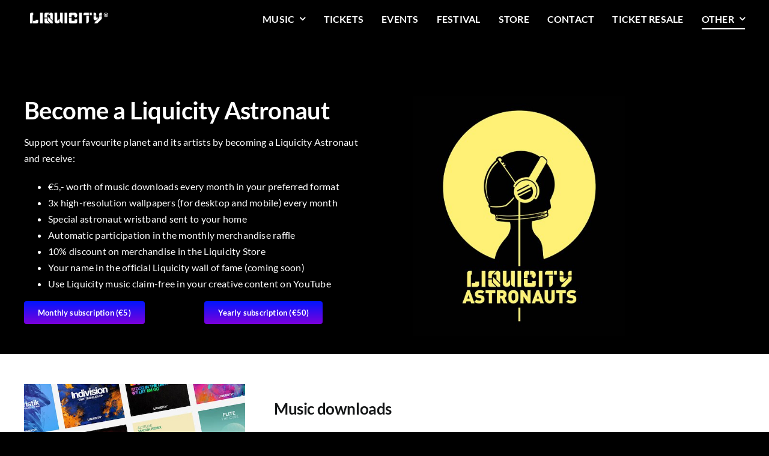

--- FILE ---
content_type: text/html; charset=UTF-8
request_url: https://liquicity.com/astronauts/
body_size: 19881
content:
<!DOCTYPE html>
<html class="avada-html-layout-wide avada-html-header-position-top avada-is-100-percent-template" lang="en-US" prefix="og: http://ogp.me/ns# fb: http://ogp.me/ns/fb#" prefix="og: https://ogp.me/ns#">
<head>
	<meta http-equiv="X-UA-Compatible" content="IE=edge" />
	<meta http-equiv="Content-Type" content="text/html; charset=utf-8"/>
	<meta name="viewport" content="width=device-width, initial-scale=1" />
		<style>img:is([sizes="auto" i], [sizes^="auto," i]) { contain-intrinsic-size: 3000px 1500px }</style>
	
<!-- Search Engine Optimization by Rank Math PRO - https://rankmath.com/ -->
<title>Liquicity Astronauts</title>
<meta name="description" content="Enjoy free monthly downloads, wallpapers, discounts, prizes, goodies and more by becoming a Liquicity Astronaut!"/>
<meta name="robots" content="follow, index, max-snippet:-1, max-video-preview:-1, max-image-preview:large"/>
<link rel="canonical" href="https://liquicity.com/astronauts/" />
<meta property="og:locale" content="en_US" />
<meta property="og:type" content="article" />
<meta property="og:title" content="Liquicity Astronauts" />
<meta property="og:description" content="Enjoy free monthly downloads, wallpapers, discounts, prizes, goodies and more by becoming a Liquicity Astronaut!" />
<meta property="og:url" content="https://liquicity.com/astronauts/" />
<meta property="og:site_name" content="Liquicity" />
<meta property="article:publisher" content="https://www.facebook.com/liquicity/" />
<meta property="og:updated_time" content="2022-01-14T14:02:17+02:00" />
<meta property="og:image" content="https://liquicity.com/wp-content/uploads/2020/04/Screenshot-2020-04-21-at-23.32.23.png" />
<meta property="og:image:secure_url" content="https://liquicity.com/wp-content/uploads/2020/04/Screenshot-2020-04-21-at-23.32.23.png" />
<meta property="og:image:width" content="820" />
<meta property="og:image:height" content="964" />
<meta property="og:image:alt" content="ASTRONAUTS" />
<meta property="og:image:type" content="image/png" />
<meta property="article:published_time" content="2020-04-21T12:06:15+02:00" />
<meta property="article:modified_time" content="2022-01-14T14:02:17+02:00" />
<meta name="twitter:card" content="summary_large_image" />
<meta name="twitter:title" content="Liquicity Astronauts" />
<meta name="twitter:description" content="Enjoy free monthly downloads, wallpapers, discounts, prizes, goodies and more by becoming a Liquicity Astronaut!" />
<meta name="twitter:image" content="https://liquicity.com/wp-content/uploads/2020/04/Screenshot-2020-04-21-at-23.32.23.png" />
<script type="application/ld+json" class="rank-math-schema-pro">{"@context":"https://schema.org","@graph":[{"@type":"Organization","@id":"https://liquicity.com/#organization","name":"Liquicity","url":"https://liquicity.com","sameAs":["https://www.facebook.com/liquicity/","https://instagram.com/liquicity","https://youtube.com/user/liquicity"],"logo":{"@type":"ImageObject","@id":"https://liquicity.com/#logo","url":"https://liquicity.com/wp-content/uploads/2019/08/Liquicity-Logo-250-3.png","contentUrl":"https://liquicity.com/wp-content/uploads/2019/08/Liquicity-Logo-250-3.png","caption":"Liquicity","inLanguage":"en-US","width":"250","height":"250"}},{"@type":"WebSite","@id":"https://liquicity.com/#website","url":"https://liquicity.com","name":"Liquicity","publisher":{"@id":"https://liquicity.com/#organization"},"inLanguage":"en-US"},{"@type":"ImageObject","@id":"https://liquicity.com/wp-content/uploads/2020/04/Screenshot-2020-04-21-at-23.32.23.png","url":"https://liquicity.com/wp-content/uploads/2020/04/Screenshot-2020-04-21-at-23.32.23.png","width":"820","height":"964","inLanguage":"en-US"},{"@type":"WebPage","@id":"https://liquicity.com/astronauts/#webpage","url":"https://liquicity.com/astronauts/","name":"Liquicity Astronauts","datePublished":"2020-04-21T12:06:15+02:00","dateModified":"2022-01-14T14:02:17+02:00","isPartOf":{"@id":"https://liquicity.com/#website"},"primaryImageOfPage":{"@id":"https://liquicity.com/wp-content/uploads/2020/04/Screenshot-2020-04-21-at-23.32.23.png"},"inLanguage":"en-US"},{"@type":"Person","@id":"https://liquicity.com/astronauts/#author","name":"Boudewijn418","image":{"@type":"ImageObject","@id":"https://secure.gravatar.com/avatar/4d65cace9faf344f49b3b21c3f79cdd0?s=96&amp;d=mm&amp;r=g","url":"https://secure.gravatar.com/avatar/4d65cace9faf344f49b3b21c3f79cdd0?s=96&amp;d=mm&amp;r=g","caption":"Boudewijn418","inLanguage":"en-US"},"worksFor":{"@id":"https://liquicity.com/#organization"}},{"@type":"Article","headline":"Liquicity Astronauts","datePublished":"2020-04-21T12:06:15+02:00","dateModified":"2022-01-14T14:02:17+02:00","author":{"@id":"https://liquicity.com/astronauts/#author","name":"Boudewijn418"},"publisher":{"@id":"https://liquicity.com/#organization"},"description":"Enjoy free monthly downloads, wallpapers, discounts, prizes, goodies and more by becoming a Liquicity Astronaut!","name":"Liquicity Astronauts","@id":"https://liquicity.com/astronauts/#richSnippet","isPartOf":{"@id":"https://liquicity.com/astronauts/#webpage"},"image":{"@id":"https://liquicity.com/wp-content/uploads/2020/04/Screenshot-2020-04-21-at-23.32.23.png"},"inLanguage":"en-US","mainEntityOfPage":{"@id":"https://liquicity.com/astronauts/#webpage"}}]}</script>
<!-- /Rank Math WordPress SEO plugin -->

<link rel="alternate" type="application/rss+xml" title="Liquicity &raquo; Feed" href="https://liquicity.com/feed/" />
<link rel="alternate" type="application/rss+xml" title="Liquicity &raquo; Comments Feed" href="https://liquicity.com/comments/feed/" />
					<link rel="shortcut icon" href="https://liquicity.com/wp-content/uploads/2023/05/Liquicity-Logo-150x150-1.png" type="image/x-icon" />
		
		
		
									<meta name="description" content="Become a Liquicity Astronaut		
		Support your favourite planet and its artists by becoming a Liquicity Astronaut and receive:
 	€5,- worth of music downloads every month in your preferred format
 	3 high-resolution wallpapers (for desktop and mobile) every month
 	Special Astronaut wristband sent to your home 
 	Automatic participation in"/>
				
		<meta property="og:locale" content="en_US"/>
		<meta property="og:type" content="article"/>
		<meta property="og:site_name" content="Liquicity"/>
		<meta property="og:title" content="Liquicity Astronauts"/>
				<meta property="og:description" content="Become a Liquicity Astronaut		
		Support your favourite planet and its artists by becoming a Liquicity Astronaut and receive:
 	€5,- worth of music downloads every month in your preferred format
 	3 high-resolution wallpapers (for desktop and mobile) every month
 	Special Astronaut wristband sent to your home 
 	Automatic participation in"/>
				<meta property="og:url" content="https://liquicity.com/astronauts/"/>
													<meta property="article:modified_time" content="2022-01-14T14:02:17+02:00"/>
											<meta property="og:image" content="https://liquicity.com/wp-content/uploads/2020/04/Screenshot-2020-04-21-at-23.32.23.png"/>
		<meta property="og:image:width" content="820"/>
		<meta property="og:image:height" content="964"/>
		<meta property="og:image:type" content="image/png"/>
				<link rel='stylesheet' id='wp-block-library-css' href='https://liquicity.com/wp-includes/css/dist/block-library/style.min.css?ver=6.7.4' type='text/css' media='all' />
<style id='wp-block-library-theme-inline-css' type='text/css'>
.wp-block-audio :where(figcaption){color:#555;font-size:13px;text-align:center}.is-dark-theme .wp-block-audio :where(figcaption){color:#ffffffa6}.wp-block-audio{margin:0 0 1em}.wp-block-code{border:1px solid #ccc;border-radius:4px;font-family:Menlo,Consolas,monaco,monospace;padding:.8em 1em}.wp-block-embed :where(figcaption){color:#555;font-size:13px;text-align:center}.is-dark-theme .wp-block-embed :where(figcaption){color:#ffffffa6}.wp-block-embed{margin:0 0 1em}.blocks-gallery-caption{color:#555;font-size:13px;text-align:center}.is-dark-theme .blocks-gallery-caption{color:#ffffffa6}:root :where(.wp-block-image figcaption){color:#555;font-size:13px;text-align:center}.is-dark-theme :root :where(.wp-block-image figcaption){color:#ffffffa6}.wp-block-image{margin:0 0 1em}.wp-block-pullquote{border-bottom:4px solid;border-top:4px solid;color:currentColor;margin-bottom:1.75em}.wp-block-pullquote cite,.wp-block-pullquote footer,.wp-block-pullquote__citation{color:currentColor;font-size:.8125em;font-style:normal;text-transform:uppercase}.wp-block-quote{border-left:.25em solid;margin:0 0 1.75em;padding-left:1em}.wp-block-quote cite,.wp-block-quote footer{color:currentColor;font-size:.8125em;font-style:normal;position:relative}.wp-block-quote:where(.has-text-align-right){border-left:none;border-right:.25em solid;padding-left:0;padding-right:1em}.wp-block-quote:where(.has-text-align-center){border:none;padding-left:0}.wp-block-quote.is-large,.wp-block-quote.is-style-large,.wp-block-quote:where(.is-style-plain){border:none}.wp-block-search .wp-block-search__label{font-weight:700}.wp-block-search__button{border:1px solid #ccc;padding:.375em .625em}:where(.wp-block-group.has-background){padding:1.25em 2.375em}.wp-block-separator.has-css-opacity{opacity:.4}.wp-block-separator{border:none;border-bottom:2px solid;margin-left:auto;margin-right:auto}.wp-block-separator.has-alpha-channel-opacity{opacity:1}.wp-block-separator:not(.is-style-wide):not(.is-style-dots){width:100px}.wp-block-separator.has-background:not(.is-style-dots){border-bottom:none;height:1px}.wp-block-separator.has-background:not(.is-style-wide):not(.is-style-dots){height:2px}.wp-block-table{margin:0 0 1em}.wp-block-table td,.wp-block-table th{word-break:normal}.wp-block-table :where(figcaption){color:#555;font-size:13px;text-align:center}.is-dark-theme .wp-block-table :where(figcaption){color:#ffffffa6}.wp-block-video :where(figcaption){color:#555;font-size:13px;text-align:center}.is-dark-theme .wp-block-video :where(figcaption){color:#ffffffa6}.wp-block-video{margin:0 0 1em}:root :where(.wp-block-template-part.has-background){margin-bottom:0;margin-top:0;padding:1.25em 2.375em}
</style>
<style id='rank-math-toc-block-style-inline-css' type='text/css'>
.wp-block-rank-math-toc-block nav ol{counter-reset:item}.wp-block-rank-math-toc-block nav ol li{display:block}.wp-block-rank-math-toc-block nav ol li:before{content:counters(item, ".") ". ";counter-increment:item}

</style>
<style id='classic-theme-styles-inline-css' type='text/css'>
/*! This file is auto-generated */
.wp-block-button__link{color:#fff;background-color:#32373c;border-radius:9999px;box-shadow:none;text-decoration:none;padding:calc(.667em + 2px) calc(1.333em + 2px);font-size:1.125em}.wp-block-file__button{background:#32373c;color:#fff;text-decoration:none}
</style>
<style id='global-styles-inline-css' type='text/css'>
:root{--wp--preset--aspect-ratio--square: 1;--wp--preset--aspect-ratio--4-3: 4/3;--wp--preset--aspect-ratio--3-4: 3/4;--wp--preset--aspect-ratio--3-2: 3/2;--wp--preset--aspect-ratio--2-3: 2/3;--wp--preset--aspect-ratio--16-9: 16/9;--wp--preset--aspect-ratio--9-16: 9/16;--wp--preset--color--black: #000000;--wp--preset--color--cyan-bluish-gray: #abb8c3;--wp--preset--color--white: #ffffff;--wp--preset--color--pale-pink: #f78da7;--wp--preset--color--vivid-red: #cf2e2e;--wp--preset--color--luminous-vivid-orange: #ff6900;--wp--preset--color--luminous-vivid-amber: #fcb900;--wp--preset--color--light-green-cyan: #7bdcb5;--wp--preset--color--vivid-green-cyan: #00d084;--wp--preset--color--pale-cyan-blue: #8ed1fc;--wp--preset--color--vivid-cyan-blue: #0693e3;--wp--preset--color--vivid-purple: #9b51e0;--wp--preset--color--awb-color-1: #ffffff;--wp--preset--color--awb-color-2: #f9f9fb;--wp--preset--color--awb-color-3: #f2f3f5;--wp--preset--color--awb-color-4: #7c00db;--wp--preset--color--awb-color-5: #198fd9;--wp--preset--color--awb-color-6: #434549;--wp--preset--color--awb-color-7: #212326;--wp--preset--color--awb-color-8: #141617;--wp--preset--color--awb-color-custom-1: #1db954;--wp--preset--color--awb-color-custom-2: #ffffff;--wp--preset--gradient--vivid-cyan-blue-to-vivid-purple: linear-gradient(135deg,rgba(6,147,227,1) 0%,rgb(155,81,224) 100%);--wp--preset--gradient--light-green-cyan-to-vivid-green-cyan: linear-gradient(135deg,rgb(122,220,180) 0%,rgb(0,208,130) 100%);--wp--preset--gradient--luminous-vivid-amber-to-luminous-vivid-orange: linear-gradient(135deg,rgba(252,185,0,1) 0%,rgba(255,105,0,1) 100%);--wp--preset--gradient--luminous-vivid-orange-to-vivid-red: linear-gradient(135deg,rgba(255,105,0,1) 0%,rgb(207,46,46) 100%);--wp--preset--gradient--very-light-gray-to-cyan-bluish-gray: linear-gradient(135deg,rgb(238,238,238) 0%,rgb(169,184,195) 100%);--wp--preset--gradient--cool-to-warm-spectrum: linear-gradient(135deg,rgb(74,234,220) 0%,rgb(151,120,209) 20%,rgb(207,42,186) 40%,rgb(238,44,130) 60%,rgb(251,105,98) 80%,rgb(254,248,76) 100%);--wp--preset--gradient--blush-light-purple: linear-gradient(135deg,rgb(255,206,236) 0%,rgb(152,150,240) 100%);--wp--preset--gradient--blush-bordeaux: linear-gradient(135deg,rgb(254,205,165) 0%,rgb(254,45,45) 50%,rgb(107,0,62) 100%);--wp--preset--gradient--luminous-dusk: linear-gradient(135deg,rgb(255,203,112) 0%,rgb(199,81,192) 50%,rgb(65,88,208) 100%);--wp--preset--gradient--pale-ocean: linear-gradient(135deg,rgb(255,245,203) 0%,rgb(182,227,212) 50%,rgb(51,167,181) 100%);--wp--preset--gradient--electric-grass: linear-gradient(135deg,rgb(202,248,128) 0%,rgb(113,206,126) 100%);--wp--preset--gradient--midnight: linear-gradient(135deg,rgb(2,3,129) 0%,rgb(40,116,252) 100%);--wp--preset--font-size--small: 12px;--wp--preset--font-size--medium: 20px;--wp--preset--font-size--large: 24px;--wp--preset--font-size--x-large: 42px;--wp--preset--font-size--normal: 16px;--wp--preset--font-size--xlarge: 32px;--wp--preset--font-size--huge: 48px;--wp--preset--spacing--20: 0.44rem;--wp--preset--spacing--30: 0.67rem;--wp--preset--spacing--40: 1rem;--wp--preset--spacing--50: 1.5rem;--wp--preset--spacing--60: 2.25rem;--wp--preset--spacing--70: 3.38rem;--wp--preset--spacing--80: 5.06rem;--wp--preset--shadow--natural: 6px 6px 9px rgba(0, 0, 0, 0.2);--wp--preset--shadow--deep: 12px 12px 50px rgba(0, 0, 0, 0.4);--wp--preset--shadow--sharp: 6px 6px 0px rgba(0, 0, 0, 0.2);--wp--preset--shadow--outlined: 6px 6px 0px -3px rgba(255, 255, 255, 1), 6px 6px rgba(0, 0, 0, 1);--wp--preset--shadow--crisp: 6px 6px 0px rgba(0, 0, 0, 1);}:where(.is-layout-flex){gap: 0.5em;}:where(.is-layout-grid){gap: 0.5em;}body .is-layout-flex{display: flex;}.is-layout-flex{flex-wrap: wrap;align-items: center;}.is-layout-flex > :is(*, div){margin: 0;}body .is-layout-grid{display: grid;}.is-layout-grid > :is(*, div){margin: 0;}:where(.wp-block-columns.is-layout-flex){gap: 2em;}:where(.wp-block-columns.is-layout-grid){gap: 2em;}:where(.wp-block-post-template.is-layout-flex){gap: 1.25em;}:where(.wp-block-post-template.is-layout-grid){gap: 1.25em;}.has-black-color{color: var(--wp--preset--color--black) !important;}.has-cyan-bluish-gray-color{color: var(--wp--preset--color--cyan-bluish-gray) !important;}.has-white-color{color: var(--wp--preset--color--white) !important;}.has-pale-pink-color{color: var(--wp--preset--color--pale-pink) !important;}.has-vivid-red-color{color: var(--wp--preset--color--vivid-red) !important;}.has-luminous-vivid-orange-color{color: var(--wp--preset--color--luminous-vivid-orange) !important;}.has-luminous-vivid-amber-color{color: var(--wp--preset--color--luminous-vivid-amber) !important;}.has-light-green-cyan-color{color: var(--wp--preset--color--light-green-cyan) !important;}.has-vivid-green-cyan-color{color: var(--wp--preset--color--vivid-green-cyan) !important;}.has-pale-cyan-blue-color{color: var(--wp--preset--color--pale-cyan-blue) !important;}.has-vivid-cyan-blue-color{color: var(--wp--preset--color--vivid-cyan-blue) !important;}.has-vivid-purple-color{color: var(--wp--preset--color--vivid-purple) !important;}.has-black-background-color{background-color: var(--wp--preset--color--black) !important;}.has-cyan-bluish-gray-background-color{background-color: var(--wp--preset--color--cyan-bluish-gray) !important;}.has-white-background-color{background-color: var(--wp--preset--color--white) !important;}.has-pale-pink-background-color{background-color: var(--wp--preset--color--pale-pink) !important;}.has-vivid-red-background-color{background-color: var(--wp--preset--color--vivid-red) !important;}.has-luminous-vivid-orange-background-color{background-color: var(--wp--preset--color--luminous-vivid-orange) !important;}.has-luminous-vivid-amber-background-color{background-color: var(--wp--preset--color--luminous-vivid-amber) !important;}.has-light-green-cyan-background-color{background-color: var(--wp--preset--color--light-green-cyan) !important;}.has-vivid-green-cyan-background-color{background-color: var(--wp--preset--color--vivid-green-cyan) !important;}.has-pale-cyan-blue-background-color{background-color: var(--wp--preset--color--pale-cyan-blue) !important;}.has-vivid-cyan-blue-background-color{background-color: var(--wp--preset--color--vivid-cyan-blue) !important;}.has-vivid-purple-background-color{background-color: var(--wp--preset--color--vivid-purple) !important;}.has-black-border-color{border-color: var(--wp--preset--color--black) !important;}.has-cyan-bluish-gray-border-color{border-color: var(--wp--preset--color--cyan-bluish-gray) !important;}.has-white-border-color{border-color: var(--wp--preset--color--white) !important;}.has-pale-pink-border-color{border-color: var(--wp--preset--color--pale-pink) !important;}.has-vivid-red-border-color{border-color: var(--wp--preset--color--vivid-red) !important;}.has-luminous-vivid-orange-border-color{border-color: var(--wp--preset--color--luminous-vivid-orange) !important;}.has-luminous-vivid-amber-border-color{border-color: var(--wp--preset--color--luminous-vivid-amber) !important;}.has-light-green-cyan-border-color{border-color: var(--wp--preset--color--light-green-cyan) !important;}.has-vivid-green-cyan-border-color{border-color: var(--wp--preset--color--vivid-green-cyan) !important;}.has-pale-cyan-blue-border-color{border-color: var(--wp--preset--color--pale-cyan-blue) !important;}.has-vivid-cyan-blue-border-color{border-color: var(--wp--preset--color--vivid-cyan-blue) !important;}.has-vivid-purple-border-color{border-color: var(--wp--preset--color--vivid-purple) !important;}.has-vivid-cyan-blue-to-vivid-purple-gradient-background{background: var(--wp--preset--gradient--vivid-cyan-blue-to-vivid-purple) !important;}.has-light-green-cyan-to-vivid-green-cyan-gradient-background{background: var(--wp--preset--gradient--light-green-cyan-to-vivid-green-cyan) !important;}.has-luminous-vivid-amber-to-luminous-vivid-orange-gradient-background{background: var(--wp--preset--gradient--luminous-vivid-amber-to-luminous-vivid-orange) !important;}.has-luminous-vivid-orange-to-vivid-red-gradient-background{background: var(--wp--preset--gradient--luminous-vivid-orange-to-vivid-red) !important;}.has-very-light-gray-to-cyan-bluish-gray-gradient-background{background: var(--wp--preset--gradient--very-light-gray-to-cyan-bluish-gray) !important;}.has-cool-to-warm-spectrum-gradient-background{background: var(--wp--preset--gradient--cool-to-warm-spectrum) !important;}.has-blush-light-purple-gradient-background{background: var(--wp--preset--gradient--blush-light-purple) !important;}.has-blush-bordeaux-gradient-background{background: var(--wp--preset--gradient--blush-bordeaux) !important;}.has-luminous-dusk-gradient-background{background: var(--wp--preset--gradient--luminous-dusk) !important;}.has-pale-ocean-gradient-background{background: var(--wp--preset--gradient--pale-ocean) !important;}.has-electric-grass-gradient-background{background: var(--wp--preset--gradient--electric-grass) !important;}.has-midnight-gradient-background{background: var(--wp--preset--gradient--midnight) !important;}.has-small-font-size{font-size: var(--wp--preset--font-size--small) !important;}.has-medium-font-size{font-size: var(--wp--preset--font-size--medium) !important;}.has-large-font-size{font-size: var(--wp--preset--font-size--large) !important;}.has-x-large-font-size{font-size: var(--wp--preset--font-size--x-large) !important;}
:where(.wp-block-post-template.is-layout-flex){gap: 1.25em;}:where(.wp-block-post-template.is-layout-grid){gap: 1.25em;}
:where(.wp-block-columns.is-layout-flex){gap: 2em;}:where(.wp-block-columns.is-layout-grid){gap: 2em;}
:root :where(.wp-block-pullquote){font-size: 1.5em;line-height: 1.6;}
</style>
<link rel='stylesheet' id='mc4wp-form-styles-builder-css' href='//liquicity.com/wp-content/uploads/mc4wp-stylesheets/bundle.css?ver=1766053263' type='text/css' media='all' />
<link rel='stylesheet' id='fusion-dynamic-css-css' href='https://liquicity.com/wp-content/uploads/fusion-styles/b4928be1fd3fa40d7adf4d41871cd335.min.css?ver=3.11.13' type='text/css' media='all' />
<link rel="https://api.w.org/" href="https://liquicity.com/wp-json/" /><link rel="alternate" title="JSON" type="application/json" href="https://liquicity.com/wp-json/wp/v2/pages/3685" /><link rel="EditURI" type="application/rsd+xml" title="RSD" href="https://liquicity.com/xmlrpc.php?rsd" />
<meta name="generator" content="WordPress 6.7.4" />
<link rel='shortlink' href='https://liquicity.com/?p=3685' />
<link rel="alternate" title="oEmbed (JSON)" type="application/json+oembed" href="https://liquicity.com/wp-json/oembed/1.0/embed?url=https%3A%2F%2Fliquicity.com%2Fastronauts%2F" />
<link rel="alternate" title="oEmbed (XML)" type="text/xml+oembed" href="https://liquicity.com/wp-json/oembed/1.0/embed?url=https%3A%2F%2Fliquicity.com%2Fastronauts%2F&#038;format=xml" />
		<script type="949166d0934e3f3c60db1f40-text/javascript">
			( function() {
				window.onpageshow = function( event ) {
					// Defined window.wpforms means that a form exists on a page.
					// If so and back/forward button has been clicked,
					// force reload a page to prevent the submit button state stuck.
					if ( typeof window.wpforms !== 'undefined' && event.persisted ) {
						window.location.reload();
					}
				};
			}() );
		</script>
		<link rel="preload" href="https://liquicity.com/wp-content/themes/Avada/includes/lib/assets/fonts/icomoon/awb-icons.woff" as="font" type="font/woff" crossorigin><link rel="preload" href="//liquicity.com/wp-content/themes/Avada/includes/lib/assets/fonts/fontawesome/webfonts/fa-brands-400.woff2" as="font" type="font/woff2" crossorigin><link rel="preload" href="//liquicity.com/wp-content/themes/Avada/includes/lib/assets/fonts/fontawesome/webfonts/fa-regular-400.woff2" as="font" type="font/woff2" crossorigin><link rel="preload" href="//liquicity.com/wp-content/themes/Avada/includes/lib/assets/fonts/fontawesome/webfonts/fa-solid-900.woff2" as="font" type="font/woff2" crossorigin><link rel="preload" href="https://liquicity.com/wp-content/uploads/fusion-icons/petsupplies-icon-set-1/fonts/petsupplies.ttf?gcsdh" as="font" type="font/ttf" crossorigin><link rel="preload" href="https://liquicity.com/wp-content/uploads/fusion-icons/petsupplies-icon-set/fonts/petsupplies.ttf?gcsdh" as="font" type="font/ttf" crossorigin><style type="text/css" id="css-fb-visibility">@media screen and (max-width: 640px){.fusion-no-small-visibility{display:none !important;}body .sm-text-align-center{text-align:center !important;}body .sm-text-align-left{text-align:left !important;}body .sm-text-align-right{text-align:right !important;}body .sm-flex-align-center{justify-content:center !important;}body .sm-flex-align-flex-start{justify-content:flex-start !important;}body .sm-flex-align-flex-end{justify-content:flex-end !important;}body .sm-mx-auto{margin-left:auto !important;margin-right:auto !important;}body .sm-ml-auto{margin-left:auto !important;}body .sm-mr-auto{margin-right:auto !important;}body .fusion-absolute-position-small{position:absolute;top:auto;width:100%;}.awb-sticky.awb-sticky-small{ position: sticky; top: var(--awb-sticky-offset,0); }}@media screen and (min-width: 641px) and (max-width: 1024px){.fusion-no-medium-visibility{display:none !important;}body .md-text-align-center{text-align:center !important;}body .md-text-align-left{text-align:left !important;}body .md-text-align-right{text-align:right !important;}body .md-flex-align-center{justify-content:center !important;}body .md-flex-align-flex-start{justify-content:flex-start !important;}body .md-flex-align-flex-end{justify-content:flex-end !important;}body .md-mx-auto{margin-left:auto !important;margin-right:auto !important;}body .md-ml-auto{margin-left:auto !important;}body .md-mr-auto{margin-right:auto !important;}body .fusion-absolute-position-medium{position:absolute;top:auto;width:100%;}.awb-sticky.awb-sticky-medium{ position: sticky; top: var(--awb-sticky-offset,0); }}@media screen and (min-width: 1025px){.fusion-no-large-visibility{display:none !important;}body .lg-text-align-center{text-align:center !important;}body .lg-text-align-left{text-align:left !important;}body .lg-text-align-right{text-align:right !important;}body .lg-flex-align-center{justify-content:center !important;}body .lg-flex-align-flex-start{justify-content:flex-start !important;}body .lg-flex-align-flex-end{justify-content:flex-end !important;}body .lg-mx-auto{margin-left:auto !important;margin-right:auto !important;}body .lg-ml-auto{margin-left:auto !important;}body .lg-mr-auto{margin-right:auto !important;}body .fusion-absolute-position-large{position:absolute;top:auto;width:100%;}.awb-sticky.awb-sticky-large{ position: sticky; top: var(--awb-sticky-offset,0); }}</style>		<style type="text/css" id="wp-custom-css">
			.single-artists #main{
  background-image: url("https://liquicity.com/wp-content/uploads/2022/06/20220430_LIQUICITY_JESSEWENSING_114.jpg");
}		</style>
				<script type="949166d0934e3f3c60db1f40-text/javascript">
			var doc = document.documentElement;
			doc.setAttribute( 'data-useragent', navigator.userAgent );
		</script>
		<script async src="https://www.googletagmanager.com/gtag/js?id=UA-38418501-8" type="949166d0934e3f3c60db1f40-text/javascript"></script>
<script type="949166d0934e3f3c60db1f40-text/javascript">
  window.dataLayer = window.dataLayer || [];
  function gtag(){dataLayer.push(arguments);}
  gtag('js', new Date());

  gtag('config', 'UA-38418501-8');
</script>
    <script type="949166d0934e3f3c60db1f40-text/javascript">
		!function (w, d, t) {
		  w.TiktokAnalyticsObject=t;var ttq=w[t]=w[t]||[];ttq.methods=["page","track","identify","instances","debug","on","off","once","ready","alias","group","enableCookie","disableCookie"],ttq.setAndDefer=function(t,e){t[e]=function(){t.push([e].concat(Array.prototype.slice.call(arguments,0)))}};for(var i=0;i<ttq.methods.length;i++)ttq.setAndDefer(ttq,ttq.methods[i]);ttq.instance=function(t){for(var e=ttq._i[t]||[],n=0;n<ttq.methods.length;n++
)ttq.setAndDefer(e,ttq.methods[n]);return e},ttq.load=function(e,n){var i="https://analytics.tiktok.com/i18n/pixel/events.js";ttq._i=ttq._i||{},ttq._i[e]=[],ttq._i[e]._u=i,ttq._t=ttq._t||{},ttq._t[e]=+new Date,ttq._o=ttq._o||{},ttq._o[e]=n||{};n=document.createElement("script");n.type="text/javascript",n.async=!0,n.src=i+"?sdkid="+e+"&lib="+t;e=document.getElementsByTagName("script")[0];e.parentNode.insertBefore(n,e)};
		
		  ttq.load('CG2RAO3C77UDBVQ951D0');
		  ttq.page();
		}(window, document, 'ttq');
    </script>
    
    <script type="949166d0934e3f3c60db1f40-text/javascript">
    !function(t,e){var o,n,p,r;e.__SV||(window.posthog && window.posthog.__loaded)||(window.posthog=e,e._i=[],e.init=function(i,s,a){function g(t,e){var o=e.split(".");2==o.length&&(t=t[o[0]],e=o[1]),t[e]=function(){t.push([e].concat(Array.prototype.slice.call(arguments,0)))}}(p=t.createElement("script")).type="text/javascript",p.crossOrigin="anonymous",p.async=!0,p.src=s.api_host.replace(".i.posthog.com","-assets.i.posthog.com")+"/static/array.js",(r=t.getElementsByTagName("script")[0]).parentNode.insertBefore(p,r);var u=e;for(void 0!==a?u=e[a]=[]:a="posthog",u.people=u.people||[],u.toString=function(t){var e="posthog";return"posthog"!==a&&(e+="."+a),t||(e+=" (stub)"),e},u.people.toString=function(){return u.toString(1)+".people (stub)"},o="init yi Ar jr mi Or Mr capture Li calculateEventProperties Nr register register_once register_for_session unregister unregister_for_session Br getFeatureFlag getFeatureFlagPayload isFeatureEnabled reloadFeatureFlags updateEarlyAccessFeatureEnrollment getEarlyAccessFeatures on onFeatureFlags onSurveysLoaded onSessionId getSurveys getActiveMatchingSurveys renderSurvey displaySurvey canRenderSurvey canRenderSurveyAsync identify setPersonProperties group resetGroups setPersonPropertiesForFlags resetPersonPropertiesForFlags setGroupPropertiesForFlags resetGroupPropertiesForFlags reset get_distinct_id getGroups get_session_id get_session_replay_url alias set_config startSessionRecording stopSessionRecording sessionRecordingStarted captureException loadToolbar get_property getSessionProperty zr Lr createPersonProfile Hr Rr qr opt_in_capturing opt_out_capturing has_opted_in_capturing has_opted_out_capturing get_explicit_consent_status is_capturing clear_opt_in_out_capturing Dr debug L Ur getPageViewId captureTraceFeedback captureTraceMetric Pr".split(" "),n=0;n<o.length;n++)g(u,o[n]);e._i.push([i,s,a])},e.__SV=1)}(document,window.posthog||[]);
    posthog.init('phc_Du1918EsWvazD0BY6wphT7i8FgjJORiv1jyy9rpHyBP', {
        api_host: 'https://eu.i.posthog.com',
        defaults: '2025-05-24',
        person_profiles: 'always', // or 'always' to create profiles for anonymous users as well
    })
</script>
	</head>

<body class="page-template page-template-100-width page-template-100-width-php page page-id-3685 awb-no-sidebars fusion-image-hovers fusion-pagination-sizing fusion-button_type-flat fusion-button_span-no fusion-button_gradient-linear avada-image-rollover-circle-yes avada-image-rollover-yes avada-image-rollover-direction-left fusion-has-button-gradient fusion-body ltr fusion-sticky-header no-tablet-sticky-header no-mobile-sticky-header no-mobile-slidingbar no-mobile-totop fusion-disable-outline fusion-sub-menu-fade mobile-logo-pos-left layout-wide-mode avada-has-boxed-modal-shadow- layout-scroll-offset-full avada-has-zero-margin-offset-top fusion-top-header menu-text-align-center mobile-menu-design-classic fusion-show-pagination-text fusion-header-layout-v3 avada-responsive avada-footer-fx-none avada-menu-highlight-style-bar fusion-search-form-clean fusion-main-menu-search-overlay fusion-avatar-circle avada-dropdown-styles avada-blog-layout-large avada-blog-archive-layout-large avada-header-shadow-no avada-menu-icon-position-left avada-has-megamenu-shadow avada-has-mobile-menu-search avada-has-breadcrumb-mobile-hidden avada-has-titlebar-hide avada-header-border-color-full-transparent avada-has-pagination-width_height avada-flyout-menu-direction-fade avada-ec-views-v1" data-awb-post-id="3685">
		<a class="skip-link screen-reader-text" href="#content">Skip to content</a>

	<div id="boxed-wrapper">
		
		<div id="wrapper" class="fusion-wrapper">
			<div id="home" style="position:relative;top:-1px;"></div>
												<div class="fusion-tb-header"><div class="fusion-fullwidth fullwidth-box fusion-builder-row-1 fusion-flex-container has-pattern-background has-mask-background nonhundred-percent-fullwidth non-hundred-percent-height-scrolling fusion-custom-z-index fusion-absolute-container fusion-absolute-position-small fusion-absolute-position-medium fusion-absolute-position-large" style="--awb-border-radius-top-left:0px;--awb-border-radius-top-right:0px;--awb-border-radius-bottom-right:0px;--awb-border-radius-bottom-left:0px;--awb-overflow:visible;--awb-z-index:9999;--awb-padding-top:0px;--awb-padding-top-medium:10px;--awb-padding-top-small:10px;--awb-margin-top:0px;--awb-flex-wrap:wrap;" ><div class="fusion-builder-row fusion-row fusion-flex-align-items-flex-start fusion-flex-content-wrap" style="max-width:1248px;margin-left: calc(-4% / 2 );margin-right: calc(-4% / 2 );"><div class="fusion-layout-column fusion_builder_column fusion-builder-column-0 fusion-flex-column fusion-flex-align-self-flex-start" style="--awb-padding-left:10px;--awb-padding-left-medium:0px;--awb-bg-size:cover;--awb-width-large:20%;--awb-margin-top-large:20px;--awb-spacing-right-large:9.6%;--awb-margin-bottom-large:0px;--awb-spacing-left-large:9.6%;--awb-width-medium:50%;--awb-order-medium:0;--awb-margin-top-medium:10px;--awb-spacing-right-medium:3.84%;--awb-spacing-left-medium:3.84%;--awb-width-small:33.333333333333%;--awb-order-small:0;--awb-margin-top-small:10px;--awb-spacing-right-small:5.76%;--awb-spacing-left-small:5.76%;"><div class="fusion-column-wrapper fusion-column-has-shadow fusion-flex-justify-content-center fusion-content-layout-column"><div class="fusion-image-element " style="--awb-max-width:130px;--awb-caption-title-font-family:var(--h2_typography-font-family);--awb-caption-title-font-weight:var(--h2_typography-font-weight);--awb-caption-title-font-style:var(--h2_typography-font-style);--awb-caption-title-size:var(--h2_typography-font-size);--awb-caption-title-transform:var(--h2_typography-text-transform);--awb-caption-title-line-height:var(--h2_typography-line-height);--awb-caption-title-letter-spacing:var(--h2_typography-letter-spacing);"><span class=" fusion-imageframe imageframe-none imageframe-1 hover-type-none"><a class="fusion-no-lightbox" href="https://liquicity.com/" target="_self" aria-label="LiqLogo-Text-Wit"><img decoding="async" width="200" height="28" src="data:image/svg+xml,%3Csvg%20xmlns%3D%27http%3A%2F%2Fwww.w3.org%2F2000%2Fsvg%27%20width%3D%27200%27%20height%3D%2728%27%20viewBox%3D%270%200%20200%2028%27%3E%3Crect%20width%3D%27200%27%20height%3D%2728%27%20fill-opacity%3D%220%22%2F%3E%3C%2Fsvg%3E" data-orig-src="https://liquicity.com/wp-content/uploads/2019/08/LiqLogo-Text-Wit.png" alt class="lazyload img-responsive wp-image-1968"/></a></span></div></div></div><div class="fusion-layout-column fusion_builder_column fusion-builder-column-1 fusion_builder_column_4_5 4_5 fusion-flex-column fusion-flex-align-self-flex-start" style="--awb-bg-size:cover;--awb-width-large:80%;--awb-margin-top-large:0px;--awb-spacing-right-large:2.4%;--awb-margin-bottom-large:0px;--awb-spacing-left-large:2.4%;--awb-width-medium:50%;--awb-order-medium:0;--awb-spacing-right-medium:3.84%;--awb-spacing-left-medium:3.84%;--awb-width-small:66.666666666667%;--awb-order-small:0;--awb-spacing-right-small:2.88%;--awb-spacing-left-small:2.88%;"><div class="fusion-column-wrapper fusion-column-has-shadow fusion-flex-justify-content-flex-start fusion-content-layout-column"><nav class="awb-menu awb-menu_row awb-menu_em-hover mobile-mode-collapse-to-button awb-menu_icons-left awb-menu_dc-yes mobile-trigger-fullwidth-off awb-menu_mobile-toggle awb-menu_indent-left mobile-size-column-relative loading mega-menu-loading awb-menu_desktop awb-menu_arrows-main awb-menu_dropdown awb-menu_expand-right awb-menu_transition-fade" style="--awb-font-size:var(--awb-typography3-font-size);--awb-line-height:var(--awb-typography3-line-height);--awb-text-transform:var(--awb-typography3-text-transform);--awb-gap:30px;--awb-align-items:center;--awb-justify-content:flex-end;--awb-items-padding-top:6px;--awb-items-padding-bottom:6px;--awb-border-bottom:2px;--awb-color:var(--awb-color1);--awb-letter-spacing:var(--awb-typography3-letter-spacing);--awb-active-color:var(--awb-color1);--awb-active-border-bottom:2px;--awb-active-border-color:var(--awb-color1);--awb-submenu-color:var(--awb-color8);--awb-submenu-bg:var(--awb-color1);--awb-submenu-sep-color:var(--awb-color2);--awb-submenu-items-padding-top:20px;--awb-submenu-items-padding-bottom:20px;--awb-submenu-active-bg:hsla(var(--awb-color8-h),var(--awb-color8-s),calc(var(--awb-color8-l) + 10%),var(--awb-color8-a));--awb-submenu-active-color:var(--awb-color1);--awb-submenu-space:9px;--awb-submenu-text-transform:var(--awb-typography3-text-transform);--awb-submenu-line-height:var(--awb-typography3-line-height);--awb-submenu-letter-spacing:var(--awb-typography3-letter-spacing);--awb-icons-color:var(--awb-color1);--awb-icons-hover-color:var(--awb-color1);--awb-main-justify-content:flex-start;--awb-mobile-nav-button-align-hor:flex-end;--awb-mobile-bg:var(--awb-color1);--awb-mobile-color:var(--awb-color7);--awb-mobile-nav-items-height:70;--awb-mobile-active-bg:var(--awb-color1);--awb-mobile-active-color:var(--awb-color8);--awb-mobile-trigger-color:var(--awb-color1);--awb-mobile-trigger-background-color:rgba(140,140,140,0);--awb-justify-title:flex-start;--awb-mobile-justify:flex-start;--awb-mobile-caret-left:auto;--awb-mobile-caret-right:0;--awb-fusion-font-family-typography:&quot;Lato&quot;;--awb-fusion-font-style-typography:normal;--awb-fusion-font-weight-typography:700;--awb-fusion-font-family-submenu-typography:var(--awb-typography3-font-family);--awb-fusion-font-weight-submenu-typography:var(--awb-typography3-font-weight);--awb-fusion-font-style-submenu-typography:var(--awb-typography3-font-style);--awb-fusion-font-family-mobile-typography:inherit;--awb-fusion-font-style-mobile-typography:normal;--awb-fusion-font-weight-mobile-typography:700;" aria-label="LIQ MAIN" data-breakpoint="1024" data-count="0" data-transition-type="center" data-transition-time="300" data-expand="right"><button type="button" class="awb-menu__m-toggle" aria-expanded="false" aria-controls="menu-liq-main"><span class="awb-menu__m-toggle-inner"><span class="collapsed-nav-text">MENU</span><span class="awb-menu__m-collapse-icon"><span class="awb-menu__m-collapse-icon-open fa-bars fas"></span><span class="awb-menu__m-collapse-icon-close fa-times fas"></span></span></span></button><ul id="menu-liq-main" class="fusion-menu awb-menu__main-ul awb-menu__main-ul_row"><li  id="menu-item-9768"  class="menu-item menu-item-type-custom menu-item-object-custom menu-item-has-children menu-item-9768 awb-menu__li awb-menu__main-li awb-menu__main-li_regular awb-menu__main-li_with-main-arrow awb-menu__main-li_with-arrow awb-menu__main-li_active-arrow-border"  data-item-id="9768"><span class="awb-menu__main-background-default awb-menu__main-background-default_center"></span><span class="awb-menu__main-background-active awb-menu__main-background-active_center"></span><a  href="https://liquicity.com/releases" class="awb-menu__main-a awb-menu__main-a_regular"><span class="menu-text">MUSIC</span><span class="awb-menu__open-nav-submenu-hover"></span></a><button type="button" aria-label="Open submenu of MUSIC" aria-expanded="false" class="awb-menu__open-nav-submenu_mobile awb-menu__open-nav-submenu_main"></button><ul class="awb-menu__sub-ul awb-menu__sub-ul_main"><li  id="menu-item-4670"  class="menu-item menu-item-type-post_type menu-item-object-page menu-item-4670 awb-menu__li awb-menu__sub-li" ><a  href="https://liquicity.com/playlists/" class="awb-menu__sub-a"><span>PLAYLISTS</span></a></li><li  id="menu-item-13334"  class="menu-item menu-item-type-custom menu-item-object-custom menu-item-13334 awb-menu__li awb-menu__sub-li" ><a href="https://splice.com/sounds/packs/test-press/liquicity-dancefloor-drum-and-bass-essentials/samples" class="awb-menu__sub-a" rel="noopener"><span>SAMPLE PACK</span></a></li><li  id="menu-item-12599"  class="menu-item menu-item-type-custom menu-item-object-custom menu-item-12599 awb-menu__li awb-menu__sub-li" ><a href="https://liquicity.com/artists" class="awb-menu__sub-a"><span>ARTISTS</span></a></li><li  id="menu-item-9767"  class="menu-item menu-item-type-custom menu-item-object-custom menu-item-9767 awb-menu__li awb-menu__sub-li" ><a href="https://liquicity.com/releases" class="awb-menu__sub-a"><span>RELEASES</span></a></li></ul></li><li  id="menu-item-16031"  class="menu-item menu-item-type-post_type menu-item-object-page menu-item-16031 awb-menu__li awb-menu__main-li awb-menu__main-li_regular"  data-item-id="16031"><span class="awb-menu__main-background-default awb-menu__main-background-default_center"></span><span class="awb-menu__main-background-active awb-menu__main-background-active_center"></span><a href="https://liquicity.com/tickets/" class="awb-menu__main-a awb-menu__main-a_regular"><span class="menu-text">TICKETS</span></a></li><li  id="menu-item-2549"  class="menu-item menu-item-type-custom menu-item-object-custom menu-item-2549 awb-menu__li awb-menu__main-li awb-menu__main-li_regular"  data-item-id="2549"><span class="awb-menu__main-background-default awb-menu__main-background-default_center"></span><span class="awb-menu__main-background-active awb-menu__main-background-active_center"></span><a href="https://liquicity.com/events" class="awb-menu__main-a awb-menu__main-a_regular"><span class="menu-text">EVENTS</span></a></li><li  id="menu-item-1977"  class="menu-item menu-item-type-custom menu-item-object-custom menu-item-1977 awb-menu__li awb-menu__main-li awb-menu__main-li_regular"  data-item-id="1977"><span class="awb-menu__main-background-default awb-menu__main-background-default_center"></span><span class="awb-menu__main-background-active awb-menu__main-background-active_center"></span><a href="https://festival.liquicity.com" class="awb-menu__main-a awb-menu__main-a_regular"><span class="menu-text">FESTIVAL</span></a></li><li  id="menu-item-1978"  class="menu-item menu-item-type-custom menu-item-object-custom menu-item-1978 awb-menu__li awb-menu__main-li awb-menu__main-li_regular"  data-item-id="1978"><span class="awb-menu__main-background-default awb-menu__main-background-default_center"></span><span class="awb-menu__main-background-active awb-menu__main-background-active_center"></span><a href="https://store.liquicity.com" class="awb-menu__main-a awb-menu__main-a_regular"><span class="menu-text">STORE</span></a></li><li  id="menu-item-2024"  class="menu-item menu-item-type-custom menu-item-object-custom menu-item-2024 awb-menu__li awb-menu__main-li awb-menu__main-li_regular"  data-item-id="2024"><span class="awb-menu__main-background-default awb-menu__main-background-default_center"></span><span class="awb-menu__main-background-active awb-menu__main-background-active_center"></span><a href="https://liquicity.com/contact" class="awb-menu__main-a awb-menu__main-a_regular"><span class="menu-text">CONTACT</span></a></li><li  id="menu-item-16063"  class="menu-item menu-item-type-custom menu-item-object-custom menu-item-16063 awb-menu__li awb-menu__main-li awb-menu__main-li_regular"  data-item-id="16063"><span class="awb-menu__main-background-default awb-menu__main-background-default_center"></span><span class="awb-menu__main-background-active awb-menu__main-background-active_center"></span><a href="https://liquicity.com/resale" class="awb-menu__main-a awb-menu__main-a_regular"><span class="menu-text">TICKET RESALE</span></a></li><li  id="menu-item-16062"  class="menu-item menu-item-type-custom menu-item-object-custom current-menu-ancestor current-menu-parent menu-item-has-children menu-item-16062 awb-menu__li awb-menu__main-li awb-menu__main-li_regular awb-menu__main-li_with-main-arrow awb-menu__main-li_with-arrow awb-menu__main-li_active-arrow-border"  data-item-id="16062"><span class="awb-menu__main-background-default awb-menu__main-background-default_center"></span><span class="awb-menu__main-background-active awb-menu__main-background-active_center"></span><a  href="#" class="awb-menu__main-a awb-menu__main-a_regular"><span class="menu-text">OTHER</span><span class="awb-menu__open-nav-submenu-hover"></span></a><button type="button" aria-label="Open submenu of OTHER" aria-expanded="false" class="awb-menu__open-nav-submenu_mobile awb-menu__open-nav-submenu_main"></button><ul class="awb-menu__sub-ul awb-menu__sub-ul_main"><li  id="menu-item-13098"  class="menu-item menu-item-type-post_type menu-item-object-page current-menu-item page_item page-item-3685 current_page_item menu-item-13098 awb-menu__li awb-menu__sub-li" ><a href="https://liquicity.com/astronauts/" class="awb-menu__sub-a" aria-current="page"><span>ASTRONAUTS</span></a></li><li  id="menu-item-10475"  class="menu-item menu-item-type-post_type menu-item-object-page menu-item-10475 awb-menu__li awb-menu__sub-li" ><a href="https://liquicity.com/jobs/" class="awb-menu__sub-a"><span>JOBS</span></a></li></ul></li></ul></nav></div></div></div></div>
</div>		<div id="sliders-container" class="fusion-slider-visibility">
					</div>
											
			
						<main id="main" class="clearfix width-100">
				<div class="fusion-row" style="max-width:100%;">

<section id="content" style="">
									<div id="post-3685" class="post-3685 page type-page status-publish has-post-thumbnail hentry">

				<div class="post-content">
					<div class="fusion-fullwidth fullwidth-box fusion-builder-row-2 fusion-flex-container has-pattern-background has-mask-background nonhundred-percent-fullwidth non-hundred-percent-height-scrolling" style="--awb-background-blend-mode:overlay;--awb-border-radius-top-left:0px;--awb-border-radius-top-right:0px;--awb-border-radius-bottom-right:0px;--awb-border-radius-bottom-left:0px;--awb-padding-top:150px;--awb-min-height:300px;--awb-min-height-medium:300px;--awb-background-color:#000000;--awb-background-size:cover;--awb-flex-wrap:wrap;" ><div class="fusion-builder-row fusion-row fusion-flex-align-items-center fusion-flex-content-wrap" style="max-width:1248px;margin-left: calc(-4% / 2 );margin-right: calc(-4% / 2 );"><div class="fusion-layout-column fusion_builder_column fusion-builder-column-2 fusion_builder_column_1_2 1_2 fusion-flex-column fusion-flex-align-self-center" style="--awb-bg-size:cover;--awb-width-large:50%;--awb-margin-top-large:0px;--awb-spacing-right-large:3.84%;--awb-margin-bottom-large:20px;--awb-spacing-left-large:3.84%;--awb-width-medium:50%;--awb-order-medium:0;--awb-spacing-right-medium:3.84%;--awb-spacing-left-medium:3.84%;--awb-width-small:100%;--awb-order-small:0;--awb-spacing-right-small:1.92%;--awb-spacing-left-small:1.92%;"><div class="fusion-column-wrapper fusion-column-has-shadow fusion-flex-justify-content-flex-start fusion-content-layout-column"><div class="fusion-title title fusion-title-1 fusion-sep-none fusion-title-text fusion-title-size-one" style="--awb-text-color:#ffffff;--awb-font-size:40px;"><h1 class="fusion-title-heading title-heading-left" style="font-family:&quot;Lato&quot;;font-style:normal;font-weight:700;margin:0;font-size:1em;">Become a Liquicity Astronaut</h1></div><div class="fusion-text fusion-text-1" style="--awb-text-color:#ffffff;"><p>Support your favourite planet and its artists by becoming a Liquicity Astronaut and receive:</p>
<ul>
<li>€5,- worth of music downloads every month in your preferred format</li>
<li>3x high-resolution wallpapers (for desktop and mobile) every month</li>
<li>Special astronaut wristband sent to your home</li>
<li>Automatic participation in the monthly merchandise raffle</li>
<li>10% discount on merchandise in the Liquicity Store</li>
<li>Your name in the official Liquicity wall of fame (coming soon)</li>
<li>Use Liquicity music claim-free in your creative content on YouTube</li>
</ul>
</div><div class="fusion-builder-row fusion-builder-row-inner fusion-row fusion-flex-align-items-center fusion-flex-content-wrap" style="width:104% !important;max-width:104% !important;margin-left: calc(-4% / 2 );margin-right: calc(-4% / 2 );"><div class="fusion-layout-column fusion_builder_column_inner fusion-builder-nested-column-0 fusion_builder_column_inner_1_2 1_2 fusion-flex-column fusion-flex-align-self-flex-start" style="--awb-bg-size:cover;--awb-width-large:50%;--awb-margin-top-large:0px;--awb-spacing-right-large:3.84%;--awb-margin-bottom-large:20px;--awb-spacing-left-large:3.84%;--awb-width-medium:50%;--awb-order-medium:0;--awb-spacing-right-medium:3.84%;--awb-spacing-left-medium:3.84%;--awb-width-small:100%;--awb-order-small:0;--awb-spacing-right-small:1.92%;--awb-spacing-left-small:1.92%;"><div class="fusion-column-wrapper fusion-column-has-shadow fusion-flex-justify-content-flex-start fusion-content-layout-column"><div ><a class="fusion-button button-flat button-medium button-default fusion-button-default button-1 fusion-button-default-span fusion-button-default-type" style="--button_margin-bottom:10px;" target="_self" href="https://store.liquicity.com/product/astronaut-monthly/"><span class="fusion-button-text">Monthly subscription (€5)</span></a></div></div></div><div class="fusion-layout-column fusion_builder_column_inner fusion-builder-nested-column-1 fusion_builder_column_inner_1_2 1_2 fusion-flex-column fusion-flex-align-self-flex-start" style="--awb-bg-size:cover;--awb-width-large:50%;--awb-margin-top-large:0px;--awb-spacing-right-large:3.84%;--awb-margin-bottom-large:20px;--awb-spacing-left-large:3.84%;--awb-width-medium:50%;--awb-order-medium:0;--awb-spacing-right-medium:3.84%;--awb-spacing-left-medium:3.84%;--awb-width-small:100%;--awb-order-small:0;--awb-spacing-right-small:1.92%;--awb-spacing-left-small:1.92%;"><div class="fusion-column-wrapper fusion-column-has-shadow fusion-flex-justify-content-flex-start fusion-content-layout-column"><div ><a class="fusion-button button-flat button-medium button-default fusion-button-default button-2 fusion-button-default-span fusion-button-default-type" target="_self" href="https://store.liquicity.com/product/astronaut-annually/"><span class="fusion-button-text">Yearly subscription (€50)</span></a></div></div></div></div></div></div><div class="fusion-layout-column fusion_builder_column fusion-builder-column-3 fusion_builder_column_1_2 1_2 fusion-flex-column fusion-flex-align-self-center" style="--awb-bg-size:cover;--awb-width-large:50%;--awb-margin-top-large:0px;--awb-spacing-right-large:3.84%;--awb-margin-bottom-large:20px;--awb-spacing-left-large:3.84%;--awb-width-medium:50%;--awb-order-medium:0;--awb-spacing-right-medium:3.84%;--awb-spacing-left-medium:3.84%;--awb-width-small:100%;--awb-order-small:0;--awb-spacing-right-small:1.92%;--awb-spacing-left-small:1.92%;"><div class="fusion-column-wrapper fusion-column-has-shadow fusion-flex-justify-content-flex-start fusion-content-layout-column"><div class="fusion-image-element " style="--awb-max-width:400px;--awb-caption-title-font-family:var(--h2_typography-font-family);--awb-caption-title-font-weight:var(--h2_typography-font-weight);--awb-caption-title-font-style:var(--h2_typography-font-style);--awb-caption-title-size:var(--h2_typography-font-size);--awb-caption-title-transform:var(--h2_typography-text-transform);--awb-caption-title-line-height:var(--h2_typography-line-height);--awb-caption-title-letter-spacing:var(--h2_typography-letter-spacing);"><span class=" fusion-imageframe imageframe-none imageframe-2 hover-type-none"><img fetchpriority="high" decoding="async" width="500" height="500" title="Astronauts_500x500" src="data:image/svg+xml,%3Csvg%20xmlns%3D%27http%3A%2F%2Fwww.w3.org%2F2000%2Fsvg%27%20width%3D%27500%27%20height%3D%27500%27%20viewBox%3D%270%200%20500%20500%27%3E%3Crect%20width%3D%27500%27%20height%3D%27500%27%20fill-opacity%3D%220%22%2F%3E%3C%2Fsvg%3E" data-orig-src="https://liquicity.com/wp-content/uploads/2020/04/Astronauts_500x500.jpg" alt class="lazyload img-responsive wp-image-3822"/></span></div></div></div></div></div><div class="fusion-fullwidth fullwidth-box fusion-builder-row-3 fusion-flex-container has-pattern-background has-mask-background nonhundred-percent-fullwidth non-hundred-percent-height-scrolling" style="--awb-border-radius-top-left:0px;--awb-border-radius-top-right:0px;--awb-border-radius-bottom-right:0px;--awb-border-radius-bottom-left:0px;--awb-padding-top:50px;--awb-padding-bottom:25px;--awb-flex-wrap:wrap;" ><div class="fusion-builder-row fusion-row fusion-flex-align-items-flex-start fusion-flex-content-wrap" style="max-width:1248px;margin-left: calc(-4% / 2 );margin-right: calc(-4% / 2 );"><div class="fusion-layout-column fusion_builder_column fusion-builder-column-4 fusion_builder_column_1_3 1_3 fusion-flex-column" style="--awb-bg-size:cover;--awb-width-large:33.333333333333%;--awb-margin-top-large:0px;--awb-spacing-right-large:5.76%;--awb-margin-bottom-large:20px;--awb-spacing-left-large:5.76%;--awb-width-medium:33.333333333333%;--awb-order-medium:0;--awb-spacing-right-medium:5.76%;--awb-spacing-left-medium:5.76%;--awb-width-small:100%;--awb-order-small:0;--awb-spacing-right-small:1.92%;--awb-spacing-left-small:1.92%;"><div class="fusion-column-wrapper fusion-column-has-shadow fusion-flex-justify-content-flex-start fusion-content-layout-column"><div class="fusion-image-element " style="--awb-aspect-ratio:3 / 2;--awb-caption-title-font-family:var(--h2_typography-font-family);--awb-caption-title-font-weight:var(--h2_typography-font-weight);--awb-caption-title-font-style:var(--h2_typography-font-style);--awb-caption-title-size:var(--h2_typography-font-size);--awb-caption-title-transform:var(--h2_typography-text-transform);--awb-caption-title-line-height:var(--h2_typography-line-height);--awb-caption-title-letter-spacing:var(--h2_typography-letter-spacing);"><span class=" fusion-imageframe imageframe-none imageframe-3 hover-type-none has-aspect-ratio"><img decoding="async" width="586" height="391" title="liquicity-store-downloads (1)" src="data:image/svg+xml,%3Csvg%20xmlns%3D%27http%3A%2F%2Fwww.w3.org%2F2000%2Fsvg%27%20width%3D%27586%27%20height%3D%27391%27%20viewBox%3D%270%200%20586%20391%27%3E%3Crect%20width%3D%27586%27%20height%3D%27391%27%20fill-opacity%3D%220%22%2F%3E%3C%2Fsvg%3E" data-orig-src="https://liquicity.com/wp-content/uploads/2020/04/liquicity-store-downloads-1.jpg" class="lazyload img-responsive wp-image-3743 img-with-aspect-ratio" alt /></span></div></div></div><div class="fusion-layout-column fusion_builder_column fusion-builder-column-5 fusion_builder_column_1_2 1_2 fusion-flex-column" style="--awb-bg-size:cover;--awb-width-large:50%;--awb-margin-top-large:0px;--awb-spacing-right-large:3.84%;--awb-margin-bottom-large:20px;--awb-spacing-left-large:3.84%;--awb-width-medium:50%;--awb-order-medium:0;--awb-spacing-right-medium:3.84%;--awb-spacing-left-medium:3.84%;--awb-width-small:100%;--awb-order-small:0;--awb-spacing-right-small:1.92%;--awb-spacing-left-small:1.92%;"><div class="fusion-column-wrapper fusion-column-has-shadow fusion-flex-justify-content-flex-start fusion-content-layout-column"><div class="fusion-text fusion-text-2"><h3>Music downloads</h3>
<p>Every month, Liquicity Astronauts receive €5 worth of credits for music downloads in the Liquicity Store. This allows you to download your favourite tracks (existing and new releases) in high quality and directly support the artists! You can download tracks in either .wav .flac or .mp3</p>
</div></div></div></div></div><div class="fusion-fullwidth fullwidth-box fusion-builder-row-4 fusion-flex-container has-pattern-background has-mask-background nonhundred-percent-fullwidth non-hundred-percent-height-scrolling" style="--awb-border-radius-top-left:0px;--awb-border-radius-top-right:0px;--awb-border-radius-bottom-right:0px;--awb-border-radius-bottom-left:0px;--awb-padding-top:50px;--awb-padding-bottom:25px;--awb-background-color:#f2f5ff;--awb-flex-wrap:wrap;" ><div class="fusion-builder-row fusion-row fusion-flex-align-items-flex-start fusion-flex-content-wrap" style="max-width:1248px;margin-left: calc(-4% / 2 );margin-right: calc(-4% / 2 );"><div class="fusion-layout-column fusion_builder_column fusion-builder-column-6 fusion_builder_column_1_3 1_3 fusion-flex-column" style="--awb-bg-size:cover;--awb-width-large:33.333333333333%;--awb-margin-top-large:0px;--awb-spacing-right-large:5.76%;--awb-margin-bottom-large:20px;--awb-spacing-left-large:5.76%;--awb-width-medium:33.333333333333%;--awb-order-medium:0;--awb-spacing-right-medium:5.76%;--awb-spacing-left-medium:5.76%;--awb-width-small:100%;--awb-order-small:0;--awb-spacing-right-small:1.92%;--awb-spacing-left-small:1.92%;"><div class="fusion-column-wrapper fusion-column-has-shadow fusion-flex-justify-content-flex-start fusion-content-layout-column"><div class="fusion-image-element " style="--awb-aspect-ratio:3 / 2;--awb-caption-title-font-family:var(--h2_typography-font-family);--awb-caption-title-font-weight:var(--h2_typography-font-weight);--awb-caption-title-font-style:var(--h2_typography-font-style);--awb-caption-title-size:var(--h2_typography-font-size);--awb-caption-title-transform:var(--h2_typography-text-transform);--awb-caption-title-line-height:var(--h2_typography-line-height);--awb-caption-title-letter-spacing:var(--h2_typography-letter-spacing);"><span class=" fusion-imageframe imageframe-none imageframe-4 hover-type-none has-aspect-ratio"><img decoding="async" width="1000" height="563" title="Astronauts-5" src="data:image/svg+xml,%3Csvg%20xmlns%3D%27http%3A%2F%2Fwww.w3.org%2F2000%2Fsvg%27%20width%3D%271000%27%20height%3D%27563%27%20viewBox%3D%270%200%201000%20563%27%3E%3Crect%20width%3D%271000%27%20height%3D%27563%27%20fill-opacity%3D%220%22%2F%3E%3C%2Fsvg%3E" data-orig-src="https://liquicity.com/wp-content/uploads/2020/04/Astronauts-5.jpg" class="lazyload img-responsive wp-image-3722 img-with-aspect-ratio" alt /></span></div></div></div><div class="fusion-layout-column fusion_builder_column fusion-builder-column-7 fusion_builder_column_1_2 1_2 fusion-flex-column" style="--awb-bg-size:cover;--awb-width-large:50%;--awb-margin-top-large:0px;--awb-spacing-right-large:3.84%;--awb-margin-bottom-large:20px;--awb-spacing-left-large:3.84%;--awb-width-medium:50%;--awb-order-medium:0;--awb-spacing-right-medium:3.84%;--awb-spacing-left-medium:3.84%;--awb-width-small:100%;--awb-order-small:0;--awb-spacing-right-small:1.92%;--awb-spacing-left-small:1.92%;"><div class="fusion-column-wrapper fusion-column-has-shadow fusion-flex-justify-content-flex-start fusion-content-layout-column"><div class="fusion-text fusion-text-3"><h3 style="--fontSize: 26; line-height: 1.2;" data-fontsize="26" data-lineheight="31.2px" class="fusion-responsive-typography-calculated">High resolution wallpaper packs</h3>
<p>Each month, we discover a new area of the Galaxy of Dreams. Wallpapers of that area will show up in your account for you to download in high resolution (for desktop and mobile).</p>
</div></div></div></div></div><div class="fusion-fullwidth fullwidth-box fusion-builder-row-5 fusion-flex-container has-pattern-background has-mask-background nonhundred-percent-fullwidth non-hundred-percent-height-scrolling" style="--awb-border-radius-top-left:0px;--awb-border-radius-top-right:0px;--awb-border-radius-bottom-right:0px;--awb-border-radius-bottom-left:0px;--awb-padding-top:50px;--awb-padding-bottom:25px;--awb-flex-wrap:wrap;" ><div class="fusion-builder-row fusion-row fusion-flex-align-items-flex-start fusion-flex-content-wrap" style="max-width:1248px;margin-left: calc(-4% / 2 );margin-right: calc(-4% / 2 );"><div class="fusion-layout-column fusion_builder_column fusion-builder-column-8 fusion_builder_column_1_3 1_3 fusion-flex-column" style="--awb-bg-size:cover;--awb-width-large:33.333333333333%;--awb-margin-top-large:0px;--awb-spacing-right-large:5.76%;--awb-margin-bottom-large:20px;--awb-spacing-left-large:5.76%;--awb-width-medium:33.333333333333%;--awb-order-medium:0;--awb-spacing-right-medium:5.76%;--awb-spacing-left-medium:5.76%;--awb-width-small:100%;--awb-order-small:0;--awb-spacing-right-small:1.92%;--awb-spacing-left-small:1.92%;"><div class="fusion-column-wrapper fusion-column-has-shadow fusion-flex-justify-content-flex-start fusion-content-layout-column"><div class="fusion-image-element " style="--awb-aspect-ratio:3 / 2;--awb-caption-title-font-family:var(--h2_typography-font-family);--awb-caption-title-font-weight:var(--h2_typography-font-weight);--awb-caption-title-font-style:var(--h2_typography-font-style);--awb-caption-title-size:var(--h2_typography-font-size);--awb-caption-title-transform:var(--h2_typography-text-transform);--awb-caption-title-line-height:var(--h2_typography-line-height);--awb-caption-title-letter-spacing:var(--h2_typography-letter-spacing);"><span class=" fusion-imageframe imageframe-none imageframe-5 hover-type-none has-aspect-ratio"><img decoding="async" width="1848" height="1233" title="liquicity-astronauts" src="https://liquicity.com/wp-content/uploads/2023/05/liquicity-astronauts.jpg" data-orig-src="https://liquicity.com/wp-content/uploads/2023/05/liquicity-astronauts.jpg" class="lazyload img-responsive wp-image-12883 img-with-aspect-ratio" alt srcset="data:image/svg+xml,%3Csvg%20xmlns%3D%27http%3A%2F%2Fwww.w3.org%2F2000%2Fsvg%27%20width%3D%271848%27%20height%3D%271233%27%20viewBox%3D%270%200%201848%201233%27%3E%3Crect%20width%3D%271848%27%20height%3D%271233%27%20fill-opacity%3D%220%22%2F%3E%3C%2Fsvg%3E" data-srcset="https://liquicity.com/wp-content/uploads/2023/05/liquicity-astronauts-200x133.jpg 200w, https://liquicity.com/wp-content/uploads/2023/05/liquicity-astronauts-400x267.jpg 400w, https://liquicity.com/wp-content/uploads/2023/05/liquicity-astronauts-600x400.jpg 600w, https://liquicity.com/wp-content/uploads/2023/05/liquicity-astronauts-800x534.jpg 800w, https://liquicity.com/wp-content/uploads/2023/05/liquicity-astronauts-1200x801.jpg 1200w, https://liquicity.com/wp-content/uploads/2023/05/liquicity-astronauts.jpg 1848w" data-sizes="auto" data-orig-sizes="(max-width: 640px) 100vw, 400px" /></span></div></div></div><div class="fusion-layout-column fusion_builder_column fusion-builder-column-9 fusion_builder_column_1_2 1_2 fusion-flex-column" style="--awb-bg-size:cover;--awb-width-large:50%;--awb-margin-top-large:0px;--awb-spacing-right-large:3.84%;--awb-margin-bottom-large:20px;--awb-spacing-left-large:3.84%;--awb-width-medium:50%;--awb-order-medium:0;--awb-spacing-right-medium:3.84%;--awb-spacing-left-medium:3.84%;--awb-width-small:100%;--awb-order-small:0;--awb-spacing-right-small:1.92%;--awb-spacing-left-small:1.92%;"><div class="fusion-column-wrapper fusion-column-has-shadow fusion-flex-justify-content-flex-start fusion-content-layout-column"><div class="fusion-text fusion-text-4"><h3 style="--fontSize: 26; line-height: 1.2;" data-fontsize="26" data-lineheight="31.2px" class="fusion-responsive-typography-calculated">Liquicity Astronauts wristband</h3>
<p>As a thank you for your continuous support, every Astronaut will receive an exclusive wristband shipped to your home address!</p>
</div></div></div></div></div><div class="fusion-fullwidth fullwidth-box fusion-builder-row-6 fusion-flex-container has-pattern-background has-mask-background nonhundred-percent-fullwidth non-hundred-percent-height-scrolling" style="--awb-border-radius-top-left:0px;--awb-border-radius-top-right:0px;--awb-border-radius-bottom-right:0px;--awb-border-radius-bottom-left:0px;--awb-padding-top:50px;--awb-padding-bottom:25px;--awb-background-color:#f2f5ff;--awb-flex-wrap:wrap;" ><div class="fusion-builder-row fusion-row fusion-flex-align-items-flex-start fusion-flex-content-wrap" style="max-width:1248px;margin-left: calc(-4% / 2 );margin-right: calc(-4% / 2 );"><div class="fusion-layout-column fusion_builder_column fusion-builder-column-10 fusion_builder_column_1_3 1_3 fusion-flex-column" style="--awb-bg-size:cover;--awb-width-large:33.333333333333%;--awb-margin-top-large:0px;--awb-spacing-right-large:5.76%;--awb-margin-bottom-large:20px;--awb-spacing-left-large:5.76%;--awb-width-medium:33.333333333333%;--awb-order-medium:0;--awb-spacing-right-medium:5.76%;--awb-spacing-left-medium:5.76%;--awb-width-small:100%;--awb-order-small:0;--awb-spacing-right-small:1.92%;--awb-spacing-left-small:1.92%;"><div class="fusion-column-wrapper fusion-column-has-shadow fusion-flex-justify-content-flex-start fusion-content-layout-column"><div class="fusion-image-element " style="--awb-aspect-ratio:3 / 2;--awb-caption-title-font-family:var(--h2_typography-font-family);--awb-caption-title-font-weight:var(--h2_typography-font-weight);--awb-caption-title-font-style:var(--h2_typography-font-style);--awb-caption-title-size:var(--h2_typography-font-size);--awb-caption-title-transform:var(--h2_typography-text-transform);--awb-caption-title-line-height:var(--h2_typography-line-height);--awb-caption-title-letter-spacing:var(--h2_typography-letter-spacing);"><span class=" fusion-imageframe imageframe-none imageframe-6 hover-type-none has-aspect-ratio"><img decoding="async" width="1080" height="720" title="Merchandise-Full 196 (16)" src="data:image/svg+xml,%3Csvg%20xmlns%3D%27http%3A%2F%2Fwww.w3.org%2F2000%2Fsvg%27%20width%3D%271080%27%20height%3D%27720%27%20viewBox%3D%270%200%201080%20720%27%3E%3Crect%20width%3D%271080%27%20height%3D%27720%27%20fill-opacity%3D%220%22%2F%3E%3C%2Fsvg%3E" data-orig-src="https://liquicity.com/wp-content/uploads/2019/11/Merchandise-Full-196-16.jpg" class="lazyload img-responsive wp-image-3127 img-with-aspect-ratio" alt /></span></div></div></div><div class="fusion-layout-column fusion_builder_column fusion-builder-column-11 fusion_builder_column_1_2 1_2 fusion-flex-column" style="--awb-bg-size:cover;--awb-width-large:50%;--awb-margin-top-large:0px;--awb-spacing-right-large:3.84%;--awb-margin-bottom-large:20px;--awb-spacing-left-large:3.84%;--awb-width-medium:50%;--awb-order-medium:0;--awb-spacing-right-medium:3.84%;--awb-spacing-left-medium:3.84%;--awb-width-small:100%;--awb-order-small:0;--awb-spacing-right-small:1.92%;--awb-spacing-left-small:1.92%;"><div class="fusion-column-wrapper fusion-column-has-shadow fusion-flex-justify-content-flex-start fusion-content-layout-column"><div class="fusion-text fusion-text-5"><h3 style="--fontSize: 26; line-height: 1.2;" data-fontsize="26" data-lineheight="31.2px" class="fusion-responsive-typography-calculated">Monthly merchandise raffle<br /></h3>
<p>Every month one Astronaut automatically has the chance to win the raffle. Prices include one of a kind merchandise samples, event tickets, vinyls, CDs and so much more! </p>
</div></div></div></div></div><div class="fusion-fullwidth fullwidth-box fusion-builder-row-7 fusion-flex-container has-pattern-background has-mask-background nonhundred-percent-fullwidth non-hundred-percent-height-scrolling" style="--awb-border-radius-top-left:0px;--awb-border-radius-top-right:0px;--awb-border-radius-bottom-right:0px;--awb-border-radius-bottom-left:0px;--awb-padding-top:50px;--awb-padding-bottom:25px;--awb-flex-wrap:wrap;" ><div class="fusion-builder-row fusion-row fusion-flex-align-items-flex-start fusion-flex-content-wrap" style="max-width:1248px;margin-left: calc(-4% / 2 );margin-right: calc(-4% / 2 );"><div class="fusion-layout-column fusion_builder_column fusion-builder-column-12 fusion_builder_column_1_3 1_3 fusion-flex-column" style="--awb-bg-size:cover;--awb-width-large:33.333333333333%;--awb-margin-top-large:0px;--awb-spacing-right-large:5.76%;--awb-margin-bottom-large:20px;--awb-spacing-left-large:5.76%;--awb-width-medium:33.333333333333%;--awb-order-medium:0;--awb-spacing-right-medium:5.76%;--awb-spacing-left-medium:5.76%;--awb-width-small:100%;--awb-order-small:0;--awb-spacing-right-small:1.92%;--awb-spacing-left-small:1.92%;"><div class="fusion-column-wrapper fusion-column-has-shadow fusion-flex-justify-content-flex-start fusion-content-layout-column"><div class="fusion-image-element " style="--awb-aspect-ratio:3 / 2;--awb-caption-title-font-family:var(--h2_typography-font-family);--awb-caption-title-font-weight:var(--h2_typography-font-weight);--awb-caption-title-font-style:var(--h2_typography-font-style);--awb-caption-title-size:var(--h2_typography-font-size);--awb-caption-title-transform:var(--h2_typography-text-transform);--awb-caption-title-line-height:var(--h2_typography-line-height);--awb-caption-title-letter-spacing:var(--h2_typography-letter-spacing);"><span class=" fusion-imageframe imageframe-none imageframe-7 hover-type-none has-aspect-ratio"><img decoding="async" width="1848" height="1233" title="liquicity-astronauts" src="https://liquicity.com/wp-content/uploads/2023/05/liquicity-astronauts.jpg" data-orig-src="https://liquicity.com/wp-content/uploads/2023/05/liquicity-astronauts.jpg" class="lazyload img-responsive wp-image-12883 img-with-aspect-ratio" alt srcset="data:image/svg+xml,%3Csvg%20xmlns%3D%27http%3A%2F%2Fwww.w3.org%2F2000%2Fsvg%27%20width%3D%271848%27%20height%3D%271233%27%20viewBox%3D%270%200%201848%201233%27%3E%3Crect%20width%3D%271848%27%20height%3D%271233%27%20fill-opacity%3D%220%22%2F%3E%3C%2Fsvg%3E" data-srcset="https://liquicity.com/wp-content/uploads/2023/05/liquicity-astronauts-200x133.jpg 200w, https://liquicity.com/wp-content/uploads/2023/05/liquicity-astronauts-400x267.jpg 400w, https://liquicity.com/wp-content/uploads/2023/05/liquicity-astronauts-600x400.jpg 600w, https://liquicity.com/wp-content/uploads/2023/05/liquicity-astronauts-800x534.jpg 800w, https://liquicity.com/wp-content/uploads/2023/05/liquicity-astronauts-1200x801.jpg 1200w, https://liquicity.com/wp-content/uploads/2023/05/liquicity-astronauts.jpg 1848w" data-sizes="auto" data-orig-sizes="(max-width: 640px) 100vw, 400px" /></span></div></div></div><div class="fusion-layout-column fusion_builder_column fusion-builder-column-13 fusion_builder_column_1_2 1_2 fusion-flex-column" style="--awb-bg-size:cover;--awb-width-large:50%;--awb-margin-top-large:0px;--awb-spacing-right-large:3.84%;--awb-margin-bottom-large:20px;--awb-spacing-left-large:3.84%;--awb-width-medium:50%;--awb-order-medium:0;--awb-spacing-right-medium:3.84%;--awb-spacing-left-medium:3.84%;--awb-width-small:100%;--awb-order-small:0;--awb-spacing-right-small:1.92%;--awb-spacing-left-small:1.92%;"><div class="fusion-column-wrapper fusion-column-has-shadow fusion-flex-justify-content-flex-start fusion-content-layout-column"><div class="fusion-text fusion-text-6"><h3 style="--fontSize: 26; line-height: 1.2;" data-fontsize="26" data-lineheight="31.2px" class="fusion-responsive-typography-calculated">Use Liquicity music claim-free in your creative content on YouTube </h3>
<p>Liquicity Astronauts get to use music from the Liquicity store copyright free for their own creative YouTube &amp; Twitch content with no fear of DMCA claims or strikes! Your account will give you access to a system that clears your video from any copyright claims. </p>
</div></div></div></div></div><div class="fusion-fullwidth fullwidth-box fusion-builder-row-8 fusion-flex-container has-pattern-background has-mask-background nonhundred-percent-fullwidth non-hundred-percent-height-scrolling" style="--awb-border-radius-top-left:0px;--awb-border-radius-top-right:0px;--awb-border-radius-bottom-right:0px;--awb-border-radius-bottom-left:0px;--awb-padding-top:50px;--awb-padding-bottom:25px;--awb-background-color:#f2f5ff;--awb-flex-wrap:wrap;" ><div class="fusion-builder-row fusion-row fusion-flex-align-items-flex-start fusion-flex-content-wrap" style="max-width:1248px;margin-left: calc(-4% / 2 );margin-right: calc(-4% / 2 );"><div class="fusion-layout-column fusion_builder_column fusion-builder-column-14 fusion_builder_column_1_3 1_3 fusion-flex-column" style="--awb-bg-size:cover;--awb-width-large:33.333333333333%;--awb-margin-top-large:0px;--awb-spacing-right-large:5.76%;--awb-margin-bottom-large:20px;--awb-spacing-left-large:5.76%;--awb-width-medium:33.333333333333%;--awb-order-medium:0;--awb-spacing-right-medium:5.76%;--awb-spacing-left-medium:5.76%;--awb-width-small:100%;--awb-order-small:0;--awb-spacing-right-small:1.92%;--awb-spacing-left-small:1.92%;"><div class="fusion-column-wrapper fusion-column-has-shadow fusion-flex-justify-content-flex-start fusion-content-layout-column"><div class="fusion-image-element " style="--awb-aspect-ratio:3 / 2;--awb-caption-title-font-family:var(--h2_typography-font-family);--awb-caption-title-font-weight:var(--h2_typography-font-weight);--awb-caption-title-font-style:var(--h2_typography-font-style);--awb-caption-title-size:var(--h2_typography-font-size);--awb-caption-title-transform:var(--h2_typography-text-transform);--awb-caption-title-line-height:var(--h2_typography-line-height);--awb-caption-title-letter-spacing:var(--h2_typography-letter-spacing);"><span class=" fusion-imageframe imageframe-none imageframe-8 hover-type-none has-aspect-ratio"><img decoding="async" width="1080" height="720" title="LiquicityMerch-LR 113 (2)" src="data:image/svg+xml,%3Csvg%20xmlns%3D%27http%3A%2F%2Fwww.w3.org%2F2000%2Fsvg%27%20width%3D%271080%27%20height%3D%27720%27%20viewBox%3D%270%200%201080%20720%27%3E%3Crect%20width%3D%271080%27%20height%3D%27720%27%20fill-opacity%3D%220%22%2F%3E%3C%2Fsvg%3E" data-orig-src="https://liquicity.com/wp-content/uploads/2019/11/LiquicityMerch-LR-113-2.jpg" class="lazyload img-responsive wp-image-3129 img-with-aspect-ratio" alt /></span></div></div></div><div class="fusion-layout-column fusion_builder_column fusion-builder-column-15 fusion_builder_column_1_2 1_2 fusion-flex-column" style="--awb-bg-size:cover;--awb-width-large:50%;--awb-margin-top-large:0px;--awb-spacing-right-large:3.84%;--awb-margin-bottom-large:20px;--awb-spacing-left-large:3.84%;--awb-width-medium:50%;--awb-order-medium:0;--awb-spacing-right-medium:3.84%;--awb-spacing-left-medium:3.84%;--awb-width-small:100%;--awb-order-small:0;--awb-spacing-right-small:1.92%;--awb-spacing-left-small:1.92%;"><div class="fusion-column-wrapper fusion-column-has-shadow fusion-flex-justify-content-flex-start fusion-content-layout-column"><div class="fusion-text fusion-text-7"><h3 style="--fontSize: 26; line-height: 1.2;" data-fontsize="26" data-lineheight="31.2px" class="fusion-responsive-typography-calculated">10% discount on all merchandise</h3>
<p>Your €5,-  subscription fee can go a long way! All Liquicity Astronauts get 10% off all merchandise items in the Liquicity store, applied automatically</p>
</div></div></div></div></div><div class="fusion-fullwidth fullwidth-box fusion-builder-row-9 fusion-flex-container has-pattern-background has-mask-background nonhundred-percent-fullwidth non-hundred-percent-height-scrolling" style="--awb-border-radius-top-left:0px;--awb-border-radius-top-right:0px;--awb-border-radius-bottom-right:0px;--awb-border-radius-bottom-left:0px;--awb-padding-top:50px;--awb-padding-bottom:25px;--awb-flex-wrap:wrap;" ><div class="fusion-builder-row fusion-row fusion-flex-align-items-flex-start fusion-flex-content-wrap" style="max-width:1248px;margin-left: calc(-4% / 2 );margin-right: calc(-4% / 2 );"><div class="fusion-layout-column fusion_builder_column fusion-builder-column-16 fusion_builder_column_1_1 1_1 fusion-flex-column fusion-flex-align-self-center" style="--awb-bg-size:cover;--awb-width-large:100%;--awb-margin-top-large:0px;--awb-spacing-right-large:9.6%;--awb-margin-bottom-large:20px;--awb-spacing-left-large:9.6%;--awb-width-medium:100%;--awb-order-medium:0;--awb-spacing-right-medium:9.6%;--awb-spacing-left-medium:9.6%;--awb-width-small:100%;--awb-order-small:0;--awb-spacing-right-small:1.92%;--awb-spacing-left-small:1.92%;"><div class="fusion-column-wrapper fusion-column-has-shadow fusion-flex-justify-content-flex-start fusion-content-layout-column"><div class="fusion-builder-row fusion-builder-row-inner fusion-row fusion-flex-align-items-flex-start fusion-flex-content-wrap" style="width:104% !important;max-width:104% !important;margin-left: calc(-4% / 2 );margin-right: calc(-4% / 2 );"><div class="fusion-layout-column fusion_builder_column_inner fusion-builder-nested-column-2 fusion_builder_column_inner_1_2 1_2 fusion-flex-column fusion-flex-align-self-flex-start" style="--awb-bg-size:cover;--awb-width-large:50%;--awb-margin-top-large:0px;--awb-spacing-right-large:3.84%;--awb-margin-bottom-large:20px;--awb-spacing-left-large:3.84%;--awb-width-medium:50%;--awb-order-medium:0;--awb-spacing-right-medium:3.84%;--awb-spacing-left-medium:3.84%;--awb-width-small:100%;--awb-order-small:0;--awb-spacing-right-small:1.92%;--awb-spacing-left-small:1.92%;"><div class="fusion-column-wrapper fusion-column-has-shadow fusion-flex-justify-content-flex-start fusion-content-layout-column"><div ><a class="fusion-button button-flat button-medium button-default fusion-button-default button-3 fusion-button-default-span fusion-button-default-type" style="--button_margin-bottom:10px;" target="_self" href="https://store.liquicity.com/product/astronaut-monthly/"><span class="fusion-button-text">Monthly subscription (€5)</span></a></div></div></div><div class="fusion-layout-column fusion_builder_column_inner fusion-builder-nested-column-3 fusion_builder_column_inner_1_2 1_2 fusion-flex-column fusion-flex-align-self-flex-start" style="--awb-bg-size:cover;--awb-width-large:50%;--awb-margin-top-large:0px;--awb-spacing-right-large:3.84%;--awb-margin-bottom-large:20px;--awb-spacing-left-large:3.84%;--awb-width-medium:50%;--awb-order-medium:0;--awb-spacing-right-medium:3.84%;--awb-spacing-left-medium:3.84%;--awb-width-small:100%;--awb-order-small:0;--awb-spacing-right-small:1.92%;--awb-spacing-left-small:1.92%;"><div class="fusion-column-wrapper fusion-column-has-shadow fusion-flex-justify-content-flex-start fusion-content-layout-column"><div ><a class="fusion-button button-flat button-medium button-default fusion-button-default button-4 fusion-button-default-span fusion-button-default-type" target="_self" href="https://store.liquicity.com/product/astronaut-annually/"><span class="fusion-button-text">Yearly subscription (€50)</span></a></div></div></div></div><div class="fusion-text fusion-text-8 faq" style="--awb-content-alignment:left;" id="faq"><p>Once you activate your Astronaut status, all perks will show up in your account at store.liquicity.com. You will also receive monthly emails with your discount codes, wallpapers, merchandise raffle winners and more!</p>
<p>You can cancel your monthly Astronaut subscription at any time. Automatic payments will be processed monthly starting from the day you subscribed.</p>
<h2>FAQ</h2>
</div><div class="fusion-text fusion-text-9" style="--awb-content-alignment:left;"><p><strong>What does Liquicity mean by claim free music?</strong></p>
<p>Claim free music means that content creators can use music from Liquicity Records (with exceptions) in their creative content and monetise such content without getting copyright or DMCA claims.</p>
<p><strong>Can I use Liquicity tracks in a video promoting a third-party product?</strong></p>
<p>No, you cannot use the music for any type of content directly selling a third-party product. These include, but are not limited, to TV advertisements, online advertisements, video game soundtracks, movies soundtracks or movie trailers. If you do want to use Liquicity music for such content, you need a commercial license. Please contact <a href="/cdn-cgi/l/email-protection" class="__cf_email__" data-cfemail="9cf3fafaf5fff9dcf0f5ede9f5fff5e8e5b2fff3f1">[email&#160;protected]</a>.</p>
<p><strong>Which tracks can I use claim free for my content?</strong></p>
<p>There is a great amount of tracks that you can use without being scared of getting any kind of claim if you are an Astronaut. Please refer to our back catalogue here to search for specific tracks or directly listen to the tracks in these playlists: Liquicity Records, Galacy Records &amp; Ridmic Records OR Gaming Drum &amp; Bass – DMCA Free.</p>
<p><strong>Can I use all tracks from the Liquicity YouTube channel?</strong></p>
<p>No, you cannot. Most of the tracks are available but there are tracks that you cannot use.</p>
<p>Always make sure to only use music in one of these Spotify playlists:</p>
<ul>
<li>Liquicity Records</li>
<li>Galacy Records</li>
<li>Ridmic Records</li>
<li>Gaming Drum &amp; Bass – DMCA Free</li>
</ul>
<p><strong>I am a member of the Astronauts and I’ve made a video with Liquicity music, what now?</strong></p>
<p>You only have to take action if you choose to upload your video to YouTube. Once you’ve uploaded your video to YouTube (publicly or unlisted) it will most likely prompt an automatic claim for the ad revenue. You can remove this claim by submitting a link to the video in your Liquicity Astronauts portal.</p>
<p>Once submitted the claim should be removed within a couple of days. For Twitch you should never receive any automatic claim whatsoever.</p>
<p><strong>Can I ‘whitelist’ my entire YouTube channel?</strong></p>
<p>No, only separate videos can be cleared of claims.</p>
<p><strong>Can I ‘whitelist’ my entire Twitch channel?</strong></p>
<p>If you are part of the Liquicity Astronauts program your Twitch channel should automatically never receive any claims.</p>
<p><strong>Am I allowed to monetize my videos?</strong></p>
<p>Yes, if you are a member of the Astronauts program, you can monetize all your videos without Liquicity claiming your ad revenue.</p>
<p><strong>Can I use all tracks from the Liquicity Store?</strong></p>
<p>Most tracks from the Liquicity Store can be used but there are certain exclusions from the Liquicity Astronauts program. Always make sure to only use music in one of these Spotify playlists:</p>
<ul>
<li>Liquicity Records</li>
<li>Galacy Records</li>
<li>Ridmic Records</li>
<li>Gaming Drum &amp; Bass – DMCA Free</li>
</ul>
<p><strong>What are the limitations of use for an Astronaut?</strong></p>
<p>Always make sure to only use music in one of these Spotify playlists:</p>
<ul>
<li>Liquicity Records</li>
<li>Galacy Records</li>
<li>Ridmic Records</li>
<li>Gaming Drum &amp; Bass – DMCA Free</li>
</ul>
<p>Furthermore, they cannot use the music for any content directly promoting a third-party product. There are no limitations on the amount of content you make using the claim-free music.</p>
<p><strong>If I am a corporate entity, can I use the Astronauts program for claim free music?</strong></p>
<p>No, if you are any form of corporate entity and want to use Liquicity music for commercial purposes, you need a commercial license. Please refer to <a href="/cdn-cgi/l/email-protection" class="__cf_email__" data-cfemail="264940404f4543664a4f57534f454f525f0845494b">[email&#160;protected]</a>.</p>
<p><strong>How many channels and videos am I allowed to add to the Astronauts program?</strong></p>
<p>There is no limit to how many channels you can add to the program. However, you do have to own all of the channels yourself. You are not allowed to clear videos or channels of friends. If you do so, you will get blocked for the program.</p>
<p><strong>Do I need to credit when using Liquicity music?</strong></p>
<p>You are not required to credit but of course it is always welcome in order to support the artist and Liquicity.</p>
<p><strong>What platforms can I use Liquicity music on?</strong></p>
<p>Right now, we support claim-free music on YouTube and Twitch. If there is another platform you would like your content to be cleared on, send us a message and we will try to help you.</p>
<p><strong>Will Liquicity strike my channel/content if I am not a member of Liquicity Astronauts and use their music?</strong></p>
<p>Liquicity does not strike or block any creative content on YouTube or Twitch. You will receive a claim and won’t be able to monetize on your videos. To ensure you will not get any copyright or DMCA issues, you can learn more about the Astronauts program here.</p>
</div></div></div></div></div>
				</div>
			</div>
			</section>
						
					</div>  <!-- fusion-row -->
				</main>  <!-- #main -->
				
				
								
					<div class="fusion-tb-footer fusion-footer"><div class="fusion-footer-widget-area fusion-widget-area"></div></div>
																</div> <!-- wrapper -->
		</div> <!-- #boxed-wrapper -->
				<a class="fusion-one-page-text-link fusion-page-load-link" tabindex="-1" href="#" aria-hidden="true">Page load link</a>

		<div class="avada-footer-scripts">
			<div id="awb-oc-13742" class="awb-off-canvas-wrap type-popup" style="--awb-horizontal-position:center;--awb-horizontal-position-medium:center;--awb-horizontal-position-small:center;--awb-vertical-position:center;--awb-vertical-position-medium:center;--awb-vertical-position-small:center;--awb-overlay-background-color:rgba(0,0,0,0.38);--awb-width:500px;--awb-box-shadow:;--awb-background-color:var(--awb-color1);--awb-content-layout:column;--awb-align-content:center;--awb-valign-content:flex-start;--awb-content-wrap:wrap;--awb-close-button-color:var(--awb-color8);--awb-close-icon-size:22px;--awb-close-button-color-hover:var(--awb-color5);" data-id="13742"><div class="awb-off-canvas" tabindex="-1"><button class="off-canvas-close awb-icon-close close-position-right" aria-label="Close"></button><div class="awb-off-canvas-inner content-layout-column" style=""><div class="off-canvas-content"><div class="fusion-fullwidth fullwidth-box fusion-builder-row-10 fusion-flex-container has-pattern-background has-mask-background nonhundred-percent-fullwidth non-hundred-percent-height-scrolling" style="--awb-border-radius-top-left:5px;--awb-border-radius-top-right:5px;--awb-border-radius-bottom-right:5px;--awb-border-radius-bottom-left:5px;--awb-overflow:hidden;--awb-padding-right:0px;--awb-padding-left:0px;--awb-background-image:linear-gradient(165deg, rgba(0,177,237,0.18) 0%,rgba(224,112,0,0.18) 100%);--awb-flex-wrap:wrap;" ><div class="fusion-builder-row fusion-row fusion-flex-align-items-flex-start fusion-flex-content-wrap" style="max-width:1248px;margin-left: calc(-4% / 2 );margin-right: calc(-4% / 2 );"><div class="fusion-layout-column fusion_builder_column fusion-builder-column-17 fusion_builder_column_1_1 1_1 fusion-flex-column" style="--awb-padding-top:50px;--awb-padding-right:50px;--awb-padding-bottom:50px;--awb-padding-left:50px;--awb-overflow:hidden;--awb-bg-size:cover;--awb-border-radius:5px 5px 5px 5px;--awb-width-large:100%;--awb-margin-top-large:0px;--awb-spacing-right-large:1.92%;--awb-margin-bottom-large:0px;--awb-spacing-left-large:1.92%;--awb-width-medium:100%;--awb-order-medium:0;--awb-spacing-right-medium:1.92%;--awb-spacing-left-medium:1.92%;--awb-width-small:100%;--awb-order-small:0;--awb-spacing-right-small:1.92%;--awb-spacing-left-small:1.92%;" data-scroll-devices="small-visibility,medium-visibility,large-visibility"><div class="fusion-column-wrapper fusion-column-has-shadow fusion-flex-justify-content-flex-start fusion-content-layout-column"><div class="fusion-title title fusion-title-2 fusion-sep-none fusion-title-center fusion-title-text fusion-title-size-three" style="--awb-text-color:#141617;--awb-margin-bottom:10px;--awb-font-size:36px;"><h3 class="fusion-title-heading title-heading-center" style="font-family:&quot;Lato&quot;;font-style:normal;font-weight:700;margin:0;font-size:1em;text-transform:var(--awb-typography1-text-transform);line-height:1.2;">Stay up to date</h3></div><div class="fusion-text fusion-text-10 fusion-text-no-margin" style="--awb-content-alignment:center;--awb-font-size:18px;--awb-line-height:1.4;--awb-letter-spacing:0px;--awb-text-transform:var(--awb-typography4-text-transform);--awb-text-color:#141617;--awb-margin-bottom:40px;--awb-text-font-family:&quot;League Spartan&quot;;--awb-text-font-style:normal;--awb-text-font-weight:400;"><p>Sign up for the Liquicity Mailing and receive occasional (no spam, promise!) emails about topics you are interested in.</p>
</div><script data-cfasync="false" src="/cdn-cgi/scripts/5c5dd728/cloudflare-static/email-decode.min.js"></script><script type="949166d0934e3f3c60db1f40-text/javascript">(function() {
	window.mc4wp = window.mc4wp || {
		listeners: [],
		forms: {
			on: function(evt, cb) {
				window.mc4wp.listeners.push(
					{
						event   : evt,
						callback: cb
					}
				);
			}
		}
	}
})();
</script><!-- Mailchimp for WordPress v4.9.13 - https://wordpress.org/plugins/mailchimp-for-wp/ --><form id="mc4wp-form-1" class="mc4wp-form mc4wp-form-13716 mc4wp-ajax" method="post" data-id="13716" data-name="Yearmix @ Liquicity Mailing" ><div class="mc4wp-form-fields"><div class="fusion-form-field fusion-form-email-field fusion-form-label-above" style="">
  <div class="fusion-form-label-wrapper">
  </div>
  <div class="fusion-form-input-with-icon">
    <input type="email" name="EMAIL" data-empty-notice="Enter your email address" id="email" value="" class="fusion-form-input" required="true" placeholder="E-mail address...">
  </div>
</div>
<br />



<div class="fusion-form-field fusion-form-checkbox-field fusion-form-label-above" style="">
  <strong>Send me (occasional!) emails about:</strong>
    <fieldset>
      		<div class="checkbox-wrapper-13">
      	<input id="checkbox-checkbox-6" type="checkbox" name="INTERESTS[654b1cc717][]" value="ffb0945d4b" required checked="true" class="fusion-form-input"> 
        <label for="checkbox-checkbox-6"><span>News, Releases &amp; Merch</span></label>
      </div>
		<div class="checkbox-wrapper-13">
          <input id="checkbox-checkbox-1" type="checkbox" name="INTERESTS[654b1cc717][]" value="e4cc2a0dcd" checked="true" class="fusion-form-input"> 
          <label for="checkbox-checkbox-1">Liquicity Festivals</label>
		</div>
		<div class="checkbox-wrapper-13">
      	<input id="checkbox-checkbox-2" type="checkbox" name="INTERESTS[654b1cc717][]" value="778cf8b705" class="fusion-form-input"> 
        <label for="checkbox-checkbox-2"><span>Events in The Netherlands &amp; Belgium</span></label>
      </div>
		<div class="checkbox-wrapper-13">
      	<input id="checkbox-checkbox-4" type="checkbox" name="INTERESTS[654b1cc717][]" value="05067944ae" class="fusion-form-input"> 
        <label for="checkbox-checkbox-4"><span>Events in Germany</span></label>
      </div>
		<div class="checkbox-wrapper-13">
      	<input id="checkbox-checkbox-3" type="checkbox" name="INTERESTS[654b1cc717][]" value="3931935deb" class="fusion-form-input"> 
        <label for="checkbox-checkbox-3"><span>Events in the United Kingdom</span></label>
      </div>
		<div class="checkbox-wrapper-13">
      	<input id="checkbox-checkbox-5" type="checkbox" name="INTERESTS[654b1cc717][]" value="beb1999dcd" class="fusion-form-input"> 
        <label for="checkbox-checkbox-5"><span>Events in other places</span></label>
      </div>

</fieldset>
</div>
<br>

<input type="submit" value="Sign up" class="fusion-button button-flat fusion-button-default-size fusion-button-span-yes button-default fusion-button-default button-1 fusion-button-default-span form-form-submit button-default"></div><label style="display: none !important;">Leave this field empty if you're human: <input type="text" name="_mc4wp_honeypot" value="" tabindex="-1" autocomplete="off" /></label><input type="hidden" name="_mc4wp_timestamp" value="1768811005" /><input type="hidden" name="_mc4wp_form_id" value="13716" /><input type="hidden" name="_mc4wp_form_element_id" value="mc4wp-form-1" /><div class="mc4wp-response"></div></form><!-- / Mailchimp for WordPress Plugin --></div></div></div></div>
</div></div></div></div><script type="949166d0934e3f3c60db1f40-text/javascript">window.off_canvas_13742 = {"type":"popup","width":"500px","width_medium":"","width_small":"","height":"fit","custom_height":"","custom_height_medium":"","custom_height_small":"","horizontal_position":"center","horizontal_position_medium":"center","horizontal_position_small":"center","vertical_position":"center","vertical_position_medium":"center","vertical_position_small":"center","content_layout":"column","align_content":"center","valign_content":"flex-start","content_wrap":"wrap","enter_animation":"fade","enter_animation_direction":"up","enter_animation_speed":"0.8","enter_animation_timing":"ease","exit_animation":"fade","exit_animation_direction":"down","exit_animation_speed":"0.8","exit_animation_timing":"ease","off_canvas_state":"closed","sb_height":"","position":"left","transition":"overlap","css_class":"","css_id":"","sb_enter_animation":"slideShort","sb_enter_animation_speed":0.5,"sb_enter_animation_timing":"ease","sb_exit_animation":"slideShort","sb_exit_animation_speed":0.5,"sb_exit_animation_timing":"ease","background_color":"var(--awb-color1)","background_image":"","background_position":"left top","background_repeat":"repeat","background_size":"auto","background_custom_size":{"width":"","height":""},"background_blend_mode":"none","oc_scrollbar":"default","oc_scrollbar_background":"#f2f3f5","oc_scrollbar_handle_color":"#65bc7b","margin":{"top":"","right":"","bottom":"","left":""},"padding":{"top":"","right":"","bottom":"","left":""},"box_shadow":"no","box_shadow_position":{"vertical":"","horizontal":""},"box_shadow_blur":"0","box_shadow_spread":"0","box_shadow_color":"","border_radius":{"top_left":"","top_right":"","bottom_right":"","bottom_left":""},"border_width":{"top":"","right":"","bottom":"","left":""},"border_color":"","overlay":"yes","overlay_z_index":"","overlay_page_scrollbar":"yes","overlay_background_color":"rgba(0,0,0,0.38)","overlay_background_image":"","overlay_background_position":"left top","overlay_background_repeat":"repeat","overlay_background_size":"auto","overlay_background_custom_size":{"width":"","height":""},"overlay_background_blend_mode":"none","overlay_close_on_click":"yes","close_on_anchor_click":"no","close_on_esc":"yes","auto_close_after_time":"","close_button":"yes","close_button_position":"right","show_close_button_after_time":"","close_button_margin":{"top":"","right":"","bottom":"","left":""},"close_button_color":"var(--awb-color8)","close_button_color_hover":"var(--awb-color5)","close_icon_size":"22","close_button_custom_icon":"","on_page_load":"no","time_on_page":"no","time_on_page_duration":"","on_scroll":"no","scroll_direction":"up","scroll_to":"position","scroll_position":"","scroll_element":"","on_click":"yes","on_click_element":"#signupform","exit_intent":"no","after_inactivity":"no","inactivity_duration":"","on_add_to_cart":"no","publish_date_after":"","publish_date_until":"","frequency":"forever","frequency_xtimes":"","frequency_xdays":"","after_x_page_views":"no","number_of_page_views":"","after_x_sessions":"no","number_of_sessions":"","when_arriving_from":"","users":"all","users_roles":"","device":"","status_css_animations":"desktop","fusion_tb_section_width_100":"yes","main_padding":{"top":"","bottom":""},"content_bg_full":"no","dynamic_content_preview_type":"page","preview_post":"0","preview_page":"0","preview_avada_faq":"0","preview_archives":"post","preview_term":"category","content_bg_repeat":"default","conditions_enabled":"yes","has_js_rules":false};</script><script type="949166d0934e3f3c60db1f40-text/javascript">var fusionNavIsCollapsed=function(e){var t,n;window.innerWidth<=e.getAttribute("data-breakpoint")?(e.classList.add("collapse-enabled"),e.classList.remove("awb-menu_desktop"),e.classList.contains("expanded")||window.dispatchEvent(new CustomEvent("fusion-mobile-menu-collapsed",{detail:{nav:e}})),(n=e.querySelectorAll(".menu-item-has-children.expanded")).length&&n.forEach(function(e){e.querySelector(".awb-menu__open-nav-submenu_mobile").setAttribute("aria-expanded","false")})):(null!==e.querySelector(".menu-item-has-children.expanded .awb-menu__open-nav-submenu_click")&&e.querySelector(".menu-item-has-children.expanded .awb-menu__open-nav-submenu_click").click(),e.classList.remove("collapse-enabled"),e.classList.add("awb-menu_desktop"),null!==e.querySelector(".awb-menu__main-ul")&&e.querySelector(".awb-menu__main-ul").removeAttribute("style")),e.classList.add("no-wrapper-transition"),clearTimeout(t),t=setTimeout(()=>{e.classList.remove("no-wrapper-transition")},400),e.classList.remove("loading")},fusionRunNavIsCollapsed=function(){var e,t=document.querySelectorAll(".awb-menu");for(e=0;e<t.length;e++)fusionNavIsCollapsed(t[e])};function avadaGetScrollBarWidth(){var e,t,n,l=document.createElement("p");return l.style.width="100%",l.style.height="200px",(e=document.createElement("div")).style.position="absolute",e.style.top="0px",e.style.left="0px",e.style.visibility="hidden",e.style.width="200px",e.style.height="150px",e.style.overflow="hidden",e.appendChild(l),document.body.appendChild(e),t=l.offsetWidth,e.style.overflow="scroll",t==(n=l.offsetWidth)&&(n=e.clientWidth),document.body.removeChild(e),jQuery("html").hasClass("awb-scroll")&&10<t-n?10:t-n}fusionRunNavIsCollapsed(),window.addEventListener("fusion-resize-horizontal",fusionRunNavIsCollapsed);</script>        <script type="949166d0934e3f3c60db1f40-text/javascript">
            (function () {
                document.addEventListener("DOMContentLoaded", function (e) {
                    if (document.hasOwnProperty("visibilityState") && document.visibilityState === "prerender") {
                        return;
                    }

                                            if (navigator.webdriver || /bot|crawler|spider|crawling|semrushbot|chrome-lighthouse/i.test(navigator.userAgent)) {
                            return;
                        }
                                        
                    let referrer_url = null;

                    if (typeof document.referrer === 'string' && document.referrer.length > 0) {
                        referrer_url = document.referrer;
                    }

                    const params = location.search.slice(1).split('&').reduce((acc, s) => {
                        const [k, v] = s.split('=')
                        return Object.assign(acc, {[k]: v})
                    }, {})

                    const url = "https://liquicity.com/wp-json/iawp/search"
                    const body = {
                        referrer_url,
                        utm_source: params.utm_source,
                        utm_medium: params.utm_medium,
                        utm_campaign: params.utm_campaign,
                        utm_term: params.utm_term,
                        utm_content: params.utm_content,
                        gclid: params.gclid,
                        ...{"payload":{"resource":"singular","singular_id":3685,"page":1},"signature":"f75b8208bdb1347a6ea0e486f7618b04"}                    }
                    const xhr = new XMLHttpRequest()
                    xhr.open("POST", url, true)
                    xhr.setRequestHeader("Content-Type", "application/json;charset=UTF-8")
                    xhr.send(JSON.stringify(body))
                })
            })();
        </script>
        <script type="949166d0934e3f3c60db1f40-text/javascript">(function() {function maybePrefixUrlField () {
  const value = this.value.trim()
  if (value !== '' && value.indexOf('http') !== 0) {
    this.value = 'http://' + value
  }
}

const urlFields = document.querySelectorAll('.mc4wp-form input[type="url"]')
for (let j = 0; j < urlFields.length; j++) {
  urlFields[j].addEventListener('blur', maybePrefixUrlField)
}
})();</script><script type="949166d0934e3f3c60db1f40-text/javascript" src="https://liquicity.com/wp-includes/js/jquery/jquery.min.js?ver=3.7.1" id="jquery-core-js"></script>
<script type="949166d0934e3f3c60db1f40-text/javascript" defer src="https://liquicity.com/wp-content/plugins/mailchimp-for-wp/assets/js/forms.js?ver=4.9.13" id="mc4wp-forms-api-js"></script>
<script type="949166d0934e3f3c60db1f40-text/javascript" id="mc4wp-ajax-forms-js-extra">
/* <![CDATA[ */
var mc4wp_ajax_vars = {"loading_character":"\u2022","ajax_url":"https:\/\/liquicity.com\/wp-admin\/admin-ajax.php?action=mc4wp-form","error_text":"Oops. Something went wrong. Please try again later."};
/* ]]> */
</script>
<script type="949166d0934e3f3c60db1f40-text/javascript" defer src="https://liquicity.com/wp-content/plugins/mc4wp-premium/ajax-forms/assets/js/ajax-forms.js?ver=4.10.0" id="mc4wp-ajax-forms-js"></script>
<script type="949166d0934e3f3c60db1f40-text/javascript" src="https://liquicity.com/wp-content/uploads/fusion-scripts/680a383d50fd81981ec9155096518927.min.js?ver=3.11.13" id="fusion-scripts-js"></script>
				<script type="949166d0934e3f3c60db1f40-text/javascript">
				jQuery( document ).ready( function() {
					var ajaxurl = 'https://liquicity.com/wp-admin/admin-ajax.php';
					if ( 0 < jQuery( '.fusion-login-nonce' ).length ) {
						jQuery.get( ajaxurl, { 'action': 'fusion_login_nonce' }, function( response ) {
							jQuery( '.fusion-login-nonce' ).html( response );
						});
					}
				});
				</script>
						</div>

			<section class="to-top-container to-top-right" aria-labelledby="awb-to-top-label">
		<a href="#" id="toTop" class="fusion-top-top-link">
			<span id="awb-to-top-label" class="screen-reader-text">Go to Top</span>

					</a>
	</section>
		<script src="/cdn-cgi/scripts/7d0fa10a/cloudflare-static/rocket-loader.min.js" data-cf-settings="949166d0934e3f3c60db1f40-|49" defer></script></body>
</html>


--- FILE ---
content_type: text/css; charset=UTF-8
request_url: https://liquicity.com/wp-content/uploads/mc4wp-stylesheets/bundle.css?ver=1766053263
body_size: -199
content:
/* bundled styles */
/* form #14557 */
.mc4wp-form-14557 label, 
.mc4wp-form-14557 input, 
.mc4wp-form-14557 textarea, 
.mc4wp-form-14557 select, 
.mc4wp-form-14557 button {
	-webkit-box-sizing: border-box;
	-moz-box-sizing: border-box;
	box-sizing: border-box;
}

.mc4wp-form-14557 {
	display: block;
	color: #ffffff !important;
	background-repeat: repeat;
}

.mc4wp-form-14557 input[type='radio'],
.mc4wp-form-14557 input[type='checkbox'] {
	margin-right: 6px;
	display: inline-block
}

.mc4wp-form-14557 input[type='submit'],
.mc4wp-form-14557 input[type='button'],
.mc4wp-form-14557 input[type='reset'],
.mc4wp-form-14557 button {
	vertical-align: top;
	text-shadow: none;
	padding: 6px 12px;
	cursor: pointer;
	text-align: center;
	line-height: normal;
	display: inline-block;
	height: 40px;
	-webkit-appearance: none;
}





--- FILE ---
content_type: application/javascript
request_url: https://eu-assets.i.posthog.com/array/phc_Du1918EsWvazD0BY6wphT7i8FgjJORiv1jyy9rpHyBP/config.js
body_size: -266
content:
(function() {
  window._POSTHOG_REMOTE_CONFIG = window._POSTHOG_REMOTE_CONFIG || {};
  window._POSTHOG_REMOTE_CONFIG['phc_Du1918EsWvazD0BY6wphT7i8FgjJORiv1jyy9rpHyBP'] = {
    config: {"token": "phc_Du1918EsWvazD0BY6wphT7i8FgjJORiv1jyy9rpHyBP", "supportedCompression": ["gzip", "gzip-js"], "hasFeatureFlags": false, "captureDeadClicks": false, "capturePerformance": {"network_timing": true, "web_vitals": true, "web_vitals_allowed_metrics": null}, "autocapture_opt_out": false, "autocaptureExceptions": false, "analytics": {"endpoint": "/i/v0/e/"}, "elementsChainAsString": true, "errorTracking": {"autocaptureExceptions": false, "suppressionRules": []}, "logs": {"captureConsoleLogs": false}, "sessionRecording": false, "heatmaps": false, "conversations": false, "surveys": false, "productTours": false, "defaultIdentifiedOnly": true},
    siteApps: []
  }
})();